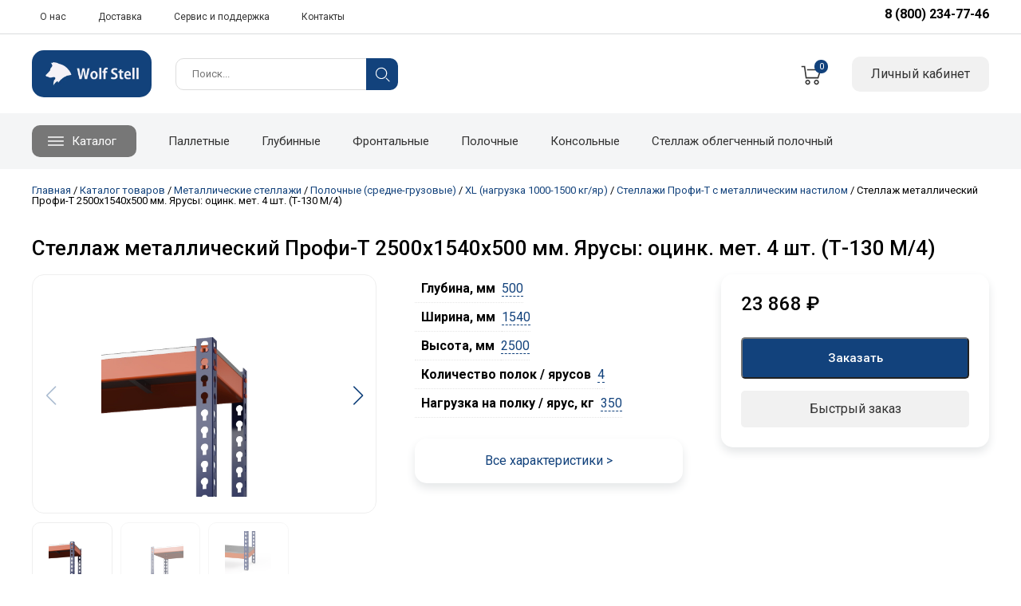

--- FILE ---
content_type: text/html; charset=UTF-8
request_url: https://shop.wolfstell.ru/product/stellazh-metallicheskij-profi-t-2500x1540x500-mm-yarusy-oczink-met-4-sht-t-130-m-4/
body_size: 23444
content:
<!DOCTYPE html>
<html lang="ru-RU" itemscope itemtype="https://schema.org/Article">
<head>
<meta charset="UTF-8" />
<meta name="viewport" content="width=device-width, initial-scale=1.0, maximum-scale=1.0, user-scalable=0">
<link rel="preconnect" href="https://fonts.googleapis.com">
<link rel="preconnect" href="https://fonts.gstatic.com" crossorigin>
<link href="https://fonts.googleapis.com/css2?family=Roboto:wght@300;400;500;700&display=swap" rel="stylesheet">
<meta name='robots' content='index, follow, max-image-preview:large, max-snippet:-1, max-video-preview:-1' />

	<!-- This site is optimized with the Yoast SEO plugin v22.0 - https://yoast.com/wordpress/plugins/seo/ -->
	<title>Стеллаж металлический Профи-Т 2500x1540x500 мм. Ярусы: оцинк. мет. 4 шт. (Т-130 M/4)</title>
	<link rel="canonical" href="https://shop.wolfstell.ru/product/stellazh-metallicheskij-profi-t-2500x1540x500-mm-yarusy-oczink-met-4-sht-t-130-m-4/" />
	<meta property="og:locale" content="ru_RU" />
	<meta property="og:type" content="article" />
	<meta property="og:title" content="Стеллаж металлический Профи-Т 2500x1540x500 мм. Ярусы: оцинк. мет. 4 шт. (Т-130 M/4)" />
	<meta property="og:description" content="Профи-Т &#8211; это усиленный быстросборный стеллаж на зацепных креплениях для хранения тяжелых штучных и коробочных грузов, инструментов, запчастей, крупногабаритных товаров, техники. Подойдет для установки на складах, производственных предприятиях, в мастерских, СТО, гаражах. Стеллаж Профи-Т с металлическим сплошным настилом подходит для хранения грузов массой до 450 кг (с усилителем). Металлический настил отличается прочностью, стойкостью к механическим [&hellip;]" />
	<meta property="og:url" content="https://shop.wolfstell.ru/product/stellazh-metallicheskij-profi-t-2500x1540x500-mm-yarusy-oczink-met-4-sht-t-130-m-4/" />
	<meta property="og:site_name" content="Wolfstell - интернет магазин" />
	<meta property="article:modified_time" content="2024-02-17T10:31:53+00:00" />
	<meta property="og:image" content="https://shop.wolfstell.ru/wp-content/uploads/2024/02/stellazh_metallicheskiy_profi_t_2500x1540x500_mm_yarusy_otsink_met_4_sht_19812701.jpg" />
	<meta property="og:image:width" content="422" />
	<meta property="og:image:height" content="422" />
	<meta property="og:image:type" content="image/jpeg" />
	<meta name="twitter:card" content="summary_large_image" />
	<script type="application/ld+json" class="yoast-schema-graph">{"@context":"https://schema.org","@graph":[{"@type":"WebPage","@id":"https://shop.wolfstell.ru/product/stellazh-metallicheskij-profi-t-2500x1540x500-mm-yarusy-oczink-met-4-sht-t-130-m-4/","url":"https://shop.wolfstell.ru/product/stellazh-metallicheskij-profi-t-2500x1540x500-mm-yarusy-oczink-met-4-sht-t-130-m-4/","name":"Стеллаж металлический Профи-Т 2500x1540x500 мм. Ярусы: оцинк. мет. 4 шт. (Т-130 M/4)","isPartOf":{"@id":"https://shop.wolfstell.ru/#website"},"primaryImageOfPage":{"@id":"https://shop.wolfstell.ru/product/stellazh-metallicheskij-profi-t-2500x1540x500-mm-yarusy-oczink-met-4-sht-t-130-m-4/#primaryimage"},"image":{"@id":"https://shop.wolfstell.ru/product/stellazh-metallicheskij-profi-t-2500x1540x500-mm-yarusy-oczink-met-4-sht-t-130-m-4/#primaryimage"},"thumbnailUrl":"https://shop.wolfstell.ru/wp-content/uploads/2024/02/stellazh_metallicheskiy_profi_t_2500x1540x500_mm_yarusy_otsink_met_4_sht_19812701.jpg","datePublished":"2024-02-15T06:23:17+00:00","dateModified":"2024-02-17T10:31:53+00:00","breadcrumb":{"@id":"https://shop.wolfstell.ru/product/stellazh-metallicheskij-profi-t-2500x1540x500-mm-yarusy-oczink-met-4-sht-t-130-m-4/#breadcrumb"},"inLanguage":"ru-RU","potentialAction":[{"@type":"ReadAction","target":["https://shop.wolfstell.ru/product/stellazh-metallicheskij-profi-t-2500x1540x500-mm-yarusy-oczink-met-4-sht-t-130-m-4/"]}]},{"@type":"ImageObject","inLanguage":"ru-RU","@id":"https://shop.wolfstell.ru/product/stellazh-metallicheskij-profi-t-2500x1540x500-mm-yarusy-oczink-met-4-sht-t-130-m-4/#primaryimage","url":"https://shop.wolfstell.ru/wp-content/uploads/2024/02/stellazh_metallicheskiy_profi_t_2500x1540x500_mm_yarusy_otsink_met_4_sht_19812701.jpg","contentUrl":"https://shop.wolfstell.ru/wp-content/uploads/2024/02/stellazh_metallicheskiy_profi_t_2500x1540x500_mm_yarusy_otsink_met_4_sht_19812701.jpg","width":422,"height":422},{"@type":"BreadcrumbList","@id":"https://shop.wolfstell.ru/product/stellazh-metallicheskij-profi-t-2500x1540x500-mm-yarusy-oczink-met-4-sht-t-130-m-4/#breadcrumb","itemListElement":[{"@type":"ListItem","position":1,"name":"Главная","item":"https://shop.wolfstell.ru/"},{"@type":"ListItem","position":2,"name":"Каталог товаров","item":"https://shop.wolfstell.ru/shop/"},{"@type":"ListItem","position":3,"name":"Металлические стеллажи","item":"https://shop.wolfstell.ru/product-category/metallicheskie-stellazhi/"},{"@type":"ListItem","position":4,"name":"Полочные (средне-грузовые)","item":"https://shop.wolfstell.ru/product-category/metallicheskie-stellazhi/polochnye-stellazhi/"},{"@type":"ListItem","position":5,"name":"XL (нагрузка 1000-1500 кг/яр)","item":"https://shop.wolfstell.ru/product-category/metallicheskie-stellazhi/polochnye-stellazhi/xl-1000-1500-kg-na-yarus/"},{"@type":"ListItem","position":6,"name":"Стеллажи Профи-Т с металлическим настилом","item":"https://shop.wolfstell.ru/product-category/metallicheskie-stellazhi/polochnye-stellazhi/xl-1000-1500-kg-na-yarus/stellazhi-profi-t-s-metallicheskim-nastilom/"},{"@type":"ListItem","position":7,"name":"Стеллаж металлический Профи-Т 2500x1540x500 мм. Ярусы: оцинк. мет. 4 шт. (Т-130 M/4)"}]},{"@type":"WebSite","@id":"https://shop.wolfstell.ru/#website","url":"https://shop.wolfstell.ru/","name":"Wolfstell - интернет магазин","description":"","potentialAction":[{"@type":"SearchAction","target":{"@type":"EntryPoint","urlTemplate":"https://shop.wolfstell.ru/?s={search_term_string}"},"query-input":"required name=search_term_string"}],"inLanguage":"ru-RU"}]}</script>
	<!-- / Yoast SEO plugin. -->


<link rel="alternate" type="application/rss+xml" title="Wolfstell - интернет магазин &raquo; Лента" href="https://shop.wolfstell.ru/feed/" />
<link rel="alternate" type="application/rss+xml" title="Wolfstell - интернет магазин &raquo; Лента комментариев" href="https://shop.wolfstell.ru/comments/feed/" />
<link rel="alternate" type="application/rss+xml" title="Wolfstell - интернет магазин &raquo; Лента комментариев к &laquo;Стеллаж металлический Профи-Т 2500x1540x500 мм. Ярусы: оцинк. мет.  4 шт. (Т-130 M/4)&raquo;" href="https://shop.wolfstell.ru/product/stellazh-metallicheskij-profi-t-2500x1540x500-mm-yarusy-oczink-met-4-sht-t-130-m-4/feed/" />
<link rel='stylesheet' id='xt-icons-css' href='https://shop.wolfstell.ru/wp-content/plugins/woo-floating-cart-lite/xt-framework/includes/customizer/controls/xt_icons/css/xt-icons.css?ver=2.4.1' type='text/css' media='all' />
<link rel='stylesheet' id='xt_framework_add-to-cart-css' href='https://shop.wolfstell.ru/wp-content/plugins/woo-floating-cart-lite/xt-framework/includes/modules/add-to-cart/assets/css/add-to-cart.css?ver=2.4.1' type='text/css' media='all' />
<link rel='stylesheet' id='jet-engine-frontend-css' href='https://shop.wolfstell.ru/wp-content/plugins/jet-engine/assets/css/frontend.css?ver=3.3.5' type='text/css' media='all' />
<link rel='stylesheet' id='woocommerce-layout-css' href='https://shop.wolfstell.ru/wp-content/plugins/woocommerce/assets/css/woocommerce-layout.css?ver=8.5.2' type='text/css' media='all' />
<link rel='stylesheet' id='woocommerce-smallscreen-css' href='https://shop.wolfstell.ru/wp-content/plugins/woocommerce/assets/css/woocommerce-smallscreen.css?ver=8.5.2' type='text/css' media='only screen and (max-width: 768px)' />
<link rel='stylesheet' id='woocommerce-general-css' href='https://shop.wolfstell.ru/wp-content/plugins/woocommerce/assets/css/woocommerce.css?ver=8.5.2' type='text/css' media='all' />
<style id='woocommerce-inline-inline-css' type='text/css'>
.woocommerce form .form-row .required { visibility: visible; }
</style>
<link rel='stylesheet' id='xtfw_notice-css' href='https://shop.wolfstell.ru/wp-content/plugins/woo-floating-cart-lite/xt-framework/includes/notices/assets/css/frontend-notices.css?ver=2.4.1' type='text/css' media='all' />
<link rel='stylesheet' id='xt-woo-floating-cart-css' href='https://shop.wolfstell.ru/wp-content/plugins/woo-floating-cart-lite/public/assets/css/frontend.css?ver=2.7.6' type='text/css' media='all' />
<link rel='stylesheet' id='blankslate-style-css' href='https://shop.wolfstell.ru/wp-content/themes/blankslate/style.css?ver=6.3.2' type='text/css' media='all' />
<link rel='stylesheet' id='jet-popup-frontend-css' href='https://shop.wolfstell.ru/wp-content/plugins/jet-popup/assets/css/jet-popup-frontend.css?ver=2.0.3.1' type='text/css' media='all' />
<link rel='stylesheet' id='jet-theme-core-frontend-styles-css' href='https://shop.wolfstell.ru/wp-content/plugins/jet-theme-core/assets/css/frontend.css?ver=2.1.2.3' type='text/css' media='all' />
<script type='text/javascript' src='https://shop.wolfstell.ru/wp-includes/js/jquery/jquery.min.js?ver=3.7.0' id='jquery-core-js'></script>
<script type='text/javascript' src='https://shop.wolfstell.ru/wp-includes/js/jquery/jquery-migrate.min.js?ver=3.4.1' id='jquery-migrate-js'></script>
<script id="xtfw-inline-js-after" type="text/javascript">
window.XT = (typeof window.XT !== "undefined") ? window.XT : {};
        
                    XT.isTouchDevice = function () {
                        return ("ontouchstart" in document.documentElement);
                    };
                    
                    (function( $ ) {
                        if (XT.isTouchDevice()) {
                            $("html").addClass("xtfw-touchevents");
                        }else{        
                            $("html").addClass("xtfw-no-touchevents");
                        }
                    })( jQuery );
</script>
<script type='text/javascript' src='https://shop.wolfstell.ru/wp-content/plugins/woo-floating-cart-lite/xt-framework/assets/js/jquery.ajaxqueue-min.js?ver=2.4.1' id='xt-jquery-ajaxqueue-js'></script>
<script type='text/javascript' src='https://shop.wolfstell.ru/wp-content/plugins/woocommerce/assets/js/jquery-blockui/jquery.blockUI.min.js?ver=2.7.0-wc.8.5.2' id='jquery-blockui-js' data-wp-strategy='defer'></script>
<script type='text/javascript' id='wc-add-to-cart-js-extra'>
/* <![CDATA[ */
var wc_add_to_cart_params = {"ajax_url":"\/wp-admin\/admin-ajax.php","wc_ajax_url":"\/?wc-ajax=%%endpoint%%","i18n_view_cart":"\u041f\u0440\u043e\u0441\u043c\u043e\u0442\u0440 \u043a\u043e\u0440\u0437\u0438\u043d\u044b","cart_url":"https:\/\/shop.wolfstell.ru\/cart\/","is_cart":"","cart_redirect_after_add":"no"};
/* ]]> */
</script>
<script type='text/javascript' src='https://shop.wolfstell.ru/wp-content/plugins/woocommerce/assets/js/frontend/add-to-cart.min.js?ver=8.5.2' id='wc-add-to-cart-js' data-wp-strategy='defer'></script>
<script type='text/javascript' id='xt_framework_add-to-cart-js-extra'>
/* <![CDATA[ */
var XT_ATC = {"customizerConfigId":"xt_framework_add-to-cart","ajaxUrl":"https:\/\/shop.wolfstell.ru\/?wc-ajax=%%endpoint%%","ajaxAddToCart":"1","ajaxSinglePageAddToCart":"1","singleRefreshFragments":"","singleScrollToNotice":"1","singleScrollToNoticeTimeout":"","isProductPage":"1","overrideSpinner":"","spinnerIcon":"","checkmarkIcon":"","redirectionEnabled":"","redirectionTo":"https:\/\/shop.wolfstell.ru\/cart\/"};
/* ]]> */
</script>
<script type='text/javascript' src='https://shop.wolfstell.ru/wp-content/plugins/woo-floating-cart-lite/xt-framework/includes/modules/add-to-cart/assets/js/add-to-cart-min.js?ver=2.4.1' id='xt_framework_add-to-cart-js'></script>
<script type='text/javascript' id='wc-single-product-js-extra'>
/* <![CDATA[ */
var wc_single_product_params = {"i18n_required_rating_text":"\u041f\u043e\u0436\u0430\u043b\u0443\u0439\u0441\u0442\u0430, \u043f\u043e\u0441\u0442\u0430\u0432\u044c\u0442\u0435 \u043e\u0446\u0435\u043d\u043a\u0443","review_rating_required":"yes","flexslider":{"rtl":false,"animation":"slide","smoothHeight":true,"directionNav":false,"controlNav":"thumbnails","slideshow":false,"animationSpeed":500,"animationLoop":false,"allowOneSlide":false},"zoom_enabled":"","zoom_options":[],"photoswipe_enabled":"","photoswipe_options":{"shareEl":false,"closeOnScroll":false,"history":false,"hideAnimationDuration":0,"showAnimationDuration":0},"flexslider_enabled":""};
/* ]]> */
</script>
<script type='text/javascript' src='https://shop.wolfstell.ru/wp-content/plugins/woocommerce/assets/js/frontend/single-product.min.js?ver=8.5.2' id='wc-single-product-js' defer data-wp-strategy='defer'></script>
<script type='text/javascript' src='https://shop.wolfstell.ru/wp-content/plugins/woocommerce/assets/js/js-cookie/js.cookie.min.js?ver=2.1.4-wc.8.5.2' id='js-cookie-js' defer data-wp-strategy='defer'></script>
<script type='text/javascript' id='woocommerce-js-extra'>
/* <![CDATA[ */
var woocommerce_params = {"ajax_url":"\/wp-admin\/admin-ajax.php","wc_ajax_url":"\/?wc-ajax=%%endpoint%%"};
/* ]]> */
</script>
<script type='text/javascript' src='https://shop.wolfstell.ru/wp-content/plugins/woocommerce/assets/js/frontend/woocommerce.min.js?ver=8.5.2' id='woocommerce-js' defer data-wp-strategy='defer'></script>
<script type='text/javascript' src='https://shop.wolfstell.ru/wp-content/plugins/woo-floating-cart-lite/public/assets/vendors/bodyScrollLock-min.js?ver=2.7.6' id='xt-body-scroll-lock-js'></script>
<script type='text/javascript' src='https://shop.wolfstell.ru/wp-content/plugins/woo-floating-cart-lite/xt-framework/assets/js/jquery.touch-min.js?ver=2.4.1' id='xt-jquery-touch-js'></script>
<link rel="https://api.w.org/" href="https://shop.wolfstell.ru/wp-json/" /><link rel="alternate" type="application/json" href="https://shop.wolfstell.ru/wp-json/wp/v2/product/516" /><link rel="EditURI" type="application/rsd+xml" title="RSD" href="https://shop.wolfstell.ru/xmlrpc.php?rsd" />
<meta name="generator" content="WordPress 6.3.2" />
<meta name="generator" content="WooCommerce 8.5.2" />
<link rel='shortlink' href='https://shop.wolfstell.ru/?p=516' />
<link rel="alternate" type="application/json+oembed" href="https://shop.wolfstell.ru/wp-json/oembed/1.0/embed?url=https%3A%2F%2Fshop.wolfstell.ru%2Fproduct%2Fstellazh-metallicheskij-profi-t-2500x1540x500-mm-yarusy-oczink-met-4-sht-t-130-m-4%2F" />
<link rel="alternate" type="text/xml+oembed" href="https://shop.wolfstell.ru/wp-json/oembed/1.0/embed?url=https%3A%2F%2Fshop.wolfstell.ru%2Fproduct%2Fstellazh-metallicheskij-profi-t-2500x1540x500-mm-yarusy-oczink-met-4-sht-t-130-m-4%2F&#038;format=xml" />
<link rel="pingback" href="https://shop.wolfstell.ru/xmlrpc.php" />
	<noscript><style>.woocommerce-product-gallery{ opacity: 1 !important; }</style></noscript>
	<link rel="icon" href="https://shop.wolfstell.ru/wp-content/uploads/2024/02/cropped-favicon2-32x32.png" sizes="32x32" />
<link rel="icon" href="https://shop.wolfstell.ru/wp-content/uploads/2024/02/cropped-favicon2-192x192.png" sizes="192x192" />
<link rel="apple-touch-icon" href="https://shop.wolfstell.ru/wp-content/uploads/2024/02/cropped-favicon2-180x180.png" />
<meta name="msapplication-TileImage" content="https://shop.wolfstell.ru/wp-content/uploads/2024/02/cropped-favicon2-270x270.png" />
<style id="xirki-inline-styles">:root{--xt-woofc-spinner-overlay-color:rgba(255,255,255,0.5);--xt-woofc-success-color:#4b9b12;--xt-woofc-overlay-color:rgba(0,0,0,.5);--xt-woofc-notice-font-size:13px;}@media screen and (min-width: 783px){:root{--xt-woofc-hoffset:20px;--xt-woofc-voffset:20px;--xt-woofc-zindex:90200;}}@media screen and (max-width: 782px){:root{--xt-woofc-hoffset:20px;--xt-woofc-voffset:20px;--xt-woofc-zindex:90200;}}@media screen and (max-width: 480px){:root{--xt-woofc-hoffset:0px;--xt-woofc-voffset:0px;--xt-woofc-zindex:90200;}}</style></head>
<body class="product-template-default single single-product postid-516 wp-embed-responsive theme-blankslate woocommerce woocommerce-page woocommerce-no-js xt_woofc-is-light">

<header id="header" role="banner">

<div class="top-panel-section">
	<div class="top-panel-block">
		<div class="top-menu"><div class="menu-top-container"><ul id="menu-top" class="menu"><li id="menu-item-6164" class="menu-item menu-item-type-post_type menu-item-object-page menu-item-6164"><a href="https://shop.wolfstell.ru/o-nas/" itemprop="url">О нас</a></li>
<li id="menu-item-168" class="menu-item menu-item-type-post_type menu-item-object-page menu-item-168"><a href="https://shop.wolfstell.ru/dostavka-i-oplata/" itemprop="url">Доставка</a></li>
<li id="menu-item-6171" class="menu-item menu-item-type-post_type menu-item-object-page menu-item-6171"><a href="https://shop.wolfstell.ru/servis-i-podderzhka/" itemprop="url">Сервис и поддержка</a></li>
<li id="menu-item-40" class="menu-item menu-item-type-custom menu-item-object-custom menu-item-40"><a href="#contact" itemprop="url">Контакты</a></li>
</ul></div></div>
		<div class="top-contact"><a href="tel:8 (800) 234-77-46">8 (800) 234-77-46</a></div>
	</div>
</div>

<div class="header-section">
	<div class="header-block">
		<div class="logo-block">
			<div class="logo"><a href="/"><img src="/wp-content/uploads/2024/02/logo.webp"></a></div>
			<div class="search-block">
				<form role="search" method="get" id="searchform" action="https://shop.wolfstell.ru/" >
					<label class="screen-reader-text" for="s">Поиск: </label>
					<input type="text" value="" name="s" id="s" placeholder="Поиск..." />
					<input type="submit" id="searchsubmit" value="" />
				</form>
			</div>
		</div>
		<div class="shop-block">
			<a href="/cart/" class="xt_woofc-trigger xt_woofc-icontype-image menu-cart-item"><img src="/wp-content/uploads/cart.svg" class="bag-img"><span class="counter" id="cart-count">0</span></a>
			<a href="/my-account/" class="account-menu" target="_blank">Личный кабинет</a>
		</div>
	</div>
</div>

<div class="tag-panel">
	<div class="tag-menu">
	<a id="myBtn" class="menu-ico" href="#"><img class="myBtn" src="/wp-content/uploads/menu-w.svg"><div>Каталог</div></a>
	<div class="menu-main-container"><ul id="menu-main" class="menu"><li id="menu-item-6094" class="menu-item menu-item-type-taxonomy menu-item-object-product_cat menu-item-6094"><a href="https://shop.wolfstell.ru/product-category/metallicheskie-stellazhi/palletnye-stellazhi/" itemprop="url">Паллетные</a></li>
<li id="menu-item-6095" class="menu-item menu-item-type-taxonomy menu-item-object-product_cat menu-item-6095"><a href="https://shop.wolfstell.ru/product-category/metallicheskie-stellazhi/palletnye-stellazhi/nabivnye-glubinnye-stellazhi/" itemprop="url">Глубинные</a></li>
<li id="menu-item-6096" class="menu-item menu-item-type-taxonomy menu-item-object-product_cat menu-item-6096"><a href="https://shop.wolfstell.ru/product-category/metallicheskie-stellazhi/palletnye-stellazhi/palletnye-frontalnye-stellazhi/" itemprop="url">Фронтальные</a></li>
<li id="menu-item-6097" class="menu-item menu-item-type-taxonomy menu-item-object-product_cat current-product-ancestor current-menu-parent current-product-parent menu-item-6097"><a href="https://shop.wolfstell.ru/product-category/metallicheskie-stellazhi/polochnye-stellazhi/" itemprop="url">Полочные</a></li>
<li id="menu-item-6098" class="menu-item menu-item-type-taxonomy menu-item-object-product_cat menu-item-6098"><a href="https://shop.wolfstell.ru/product-category/metallicheskie-stellazhi/speczializirovannye-stellazhi/konsolnye-stellazhi/" itemprop="url">Консольные</a></li>
<li id="menu-item-6099" class="menu-item menu-item-type-taxonomy menu-item-object-product_cat menu-item-6099"><a href="https://shop.wolfstell.ru/product-category/metallicheskie-stellazhi/stellazhi-dlya-pvz/" itemprop="url">Стеллаж облегченный полочный</a></li>
</ul></div>	<form role="search" method="get" id="searchform" action="https://shop.wolfstell.ru/" >
		<label class="screen-reader-text" for="s">Поиск: </label>
		<input type="text" value="" name="s" id="s" placeholder="Поиск..." />
		<input type="submit" id="searchsubmit" value="" />
	</form>
	</div>
</div>

<div id="myModal" class="modal">
	<!-- Modal content -->
	<div class="modal-content">
	    <img class="close" src="/wp-content/uploads/close.svg">
    	<div class="hero-col-menu"><div class="menu-cat-container"><ul id="menu-cat" class="menu"><li id="menu-item-6080" class="menu-item menu-item-type-taxonomy menu-item-object-product_cat menu-item-has-children menu-item-6080"><a href="https://shop.wolfstell.ru/product-category/metallicheskie-stellazhi/palletnye-stellazhi/" itemprop="url"><img src="/wp-content/uploads/2024/02/palet.webp"> Паллетные стеллажи</a>
<ul class="sub-menu">
	<li id="menu-item-6081" class="menu-item menu-item-type-taxonomy menu-item-object-product_cat menu-item-6081"><a href="https://shop.wolfstell.ru/product-category/metallicheskie-stellazhi/palletnye-stellazhi/nabivnye-glubinnye-stellazhi/" itemprop="url">Набивные (глубинные) стеллажи</a></li>
	<li id="menu-item-6082" class="menu-item menu-item-type-taxonomy menu-item-object-product_cat menu-item-6082"><a href="https://shop.wolfstell.ru/product-category/metallicheskie-stellazhi/palletnye-stellazhi/palletnye-frontalnye-stellazhi/" itemprop="url">Фронтальные стеллажи</a></li>
	<li id="menu-item-6083" class="menu-item menu-item-type-taxonomy menu-item-object-product_cat menu-item-6083"><a href="https://shop.wolfstell.ru/product-category/metallicheskie-stellazhi/palletnye-stellazhi/palletnye-frontalnye-stellazhi/torczevye-konsoli/" itemprop="url">Торцевые консоли</a></li>
</ul>
</li>
<li id="menu-item-6084" class="menu-item menu-item-type-taxonomy menu-item-object-product_cat current-product-ancestor current-menu-parent current-product-parent menu-item-has-children menu-item-6084"><a href="https://shop.wolfstell.ru/product-category/metallicheskie-stellazhi/polochnye-stellazhi/" itemprop="url"><img src="/wp-content/uploads/2024/02/metal.webp"> Полочные (средне-грузовые)</a>
<ul class="sub-menu">
	<li id="menu-item-6085" class="menu-item menu-item-type-taxonomy menu-item-object-product_cat menu-item-6085"><a href="https://shop.wolfstell.ru/product-category/metallicheskie-stellazhi/polochnye-stellazhi/s-150-300-kg/" itemprop="url">S (нагрузка 150-300 кг/яр)</a></li>
	<li id="menu-item-6086" class="menu-item menu-item-type-taxonomy menu-item-object-product_cat menu-item-6086"><a href="https://shop.wolfstell.ru/product-category/metallicheskie-stellazhi/polochnye-stellazhi/m-300-600-kg-na-yarus/" itemprop="url">M (нагрузка 300-600 кг/яр)</a></li>
	<li id="menu-item-6087" class="menu-item menu-item-type-taxonomy menu-item-object-product_cat menu-item-6087"><a href="https://shop.wolfstell.ru/product-category/metallicheskie-stellazhi/polochnye-stellazhi/l-600-1000-kg/" itemprop="url">L (нагрузка 600-1000 кг/яр)</a></li>
	<li id="menu-item-6088" class="menu-item menu-item-type-taxonomy menu-item-object-product_cat current-product-ancestor current-menu-parent current-product-parent menu-item-6088"><a href="https://shop.wolfstell.ru/product-category/metallicheskie-stellazhi/polochnye-stellazhi/xl-1000-1500-kg-na-yarus/" itemprop="url">XL (нагрузка 1000-1500 кг/яр)</a></li>
</ul>
</li>
<li id="menu-item-6093" class="menu-item menu-item-type-taxonomy menu-item-object-product_cat menu-item-has-children menu-item-6093"><a href="https://shop.wolfstell.ru/product-category/metallicheskie-stellazhi/speczializirovannye-stellazhi/" itemprop="url"><img src="/wp-content/uploads/2024/02/palet.webp"> Специализированные</a>
<ul class="sub-menu">
	<li id="menu-item-6092" class="menu-item menu-item-type-taxonomy menu-item-object-product_cat menu-item-6092"><a href="https://shop.wolfstell.ru/product-category/metallicheskie-stellazhi/speczializirovannye-stellazhi/konsolnye-stellazhi/" itemprop="url">Консольные стеллажи</a></li>
</ul>
</li>
<li id="menu-item-6091" class="menu-item menu-item-type-taxonomy menu-item-object-product_cat menu-item-6091"><a href="https://shop.wolfstell.ru/product-category/metallicheskie-stellazhi/stellazhi-dlya-pvz/" itemprop="url"><img src="/wp-content/uploads/2024/02/metal.webp"> Стеллаж облегченный полочный</a></li>
</ul></div></div>
	</div>
</div>

</header>

					
			<div class="woocommerce-notices-wrapper"></div><link rel="stylesheet" href="https://cdn.jsdelivr.net/npm/swiper@11/swiper-bundle.min.css" />

<div id="product-516" class="product type-product post-516 status-publish first instock product_cat-xl-1000-1500-kg-na-yarus product_cat-metallicheskie-stellazhi product_cat-polochnye-stellazhi product_cat-stellazhi-profi-t-s-metallicheskim-nastilom has-post-thumbnail purchasable product-type-simple">

<div class="seo-section">
    <div class="seo-block"><span><span><a href="https://shop.wolfstell.ru/">Главная</a></span> / <span><a href="https://shop.wolfstell.ru/shop/">Каталог товаров</a></span> / <span><a href="https://shop.wolfstell.ru/product-category/metallicheskie-stellazhi/">Металлические стеллажи</a></span> / <span><a href="https://shop.wolfstell.ru/product-category/metallicheskie-stellazhi/polochnye-stellazhi/">Полочные (средне-грузовые)</a></span> / <span><a href="https://shop.wolfstell.ru/product-category/metallicheskie-stellazhi/polochnye-stellazhi/xl-1000-1500-kg-na-yarus/">XL (нагрузка 1000-1500 кг/яр)</a></span> / <span><a href="https://shop.wolfstell.ru/product-category/metallicheskie-stellazhi/polochnye-stellazhi/xl-1000-1500-kg-na-yarus/stellazhi-profi-t-s-metallicheskim-nastilom/">Стеллажи Профи-Т с металлическим настилом</a></span> / <span class="breadcrumb_last" aria-current="page">Стеллаж металлический Профи-Т 2500x1540x500 мм. Ярусы: оцинк. мет. 4 шт. (Т-130 M/4)</span></span></div>
</div>

<div class="single-product-section">
	<div class="single-product-block">
        <div class="single-product-title">Стеллаж металлический Профи-Т 2500x1540x500 мм. Ярусы: оцинк. мет.  4 шт. (Т-130 M/4)</div>
		<div class="single-product-col-1">
            <div class="single-product-gal">
                <div  class="swiper mySwiper2">
                    <div class="swiper-wrapper">
                                                <div class="swiper-slide">
                            <a  data-lbwps-gid="3">
                            <img width="800" height="800" src="https://shop.wolfstell.ru/wp-content/uploads/2024/02/stellazh_metallicheskiy_profi_t_2500x1540x500_mm_yarusy_otsink_met_4_sht_33740210.jpg" class="attachment-large size-large" alt="" decoding="async" loading="lazy" srcset="https://shop.wolfstell.ru/wp-content/uploads/2024/02/stellazh_metallicheskiy_profi_t_2500x1540x500_mm_yarusy_otsink_met_4_sht_33740210.jpg 800w, https://shop.wolfstell.ru/wp-content/uploads/2024/02/stellazh_metallicheskiy_profi_t_2500x1540x500_mm_yarusy_otsink_met_4_sht_33740210-300x300.jpg 300w, https://shop.wolfstell.ru/wp-content/uploads/2024/02/stellazh_metallicheskiy_profi_t_2500x1540x500_mm_yarusy_otsink_met_4_sht_33740210-150x150.jpg 150w, https://shop.wolfstell.ru/wp-content/uploads/2024/02/stellazh_metallicheskiy_profi_t_2500x1540x500_mm_yarusy_otsink_met_4_sht_33740210-600x600.jpg 600w, https://shop.wolfstell.ru/wp-content/uploads/2024/02/stellazh_metallicheskiy_profi_t_2500x1540x500_mm_yarusy_otsink_met_4_sht_33740210-100x100.jpg 100w" sizes="(max-width: 800px) 100vw, 800px" />                            </a>
							
                        </div>
                                                <div class="swiper-slide">
                            <a  data-lbwps-gid="3">
                            <img width="800" height="800" src="https://shop.wolfstell.ru/wp-content/uploads/2024/02/stellazh_metallicheskiy_profi_t_2500x1540x500_mm_yarusy_otsink_met_4_sht_33740211.jpg" class="attachment-large size-large" alt="" decoding="async" loading="lazy" srcset="https://shop.wolfstell.ru/wp-content/uploads/2024/02/stellazh_metallicheskiy_profi_t_2500x1540x500_mm_yarusy_otsink_met_4_sht_33740211.jpg 800w, https://shop.wolfstell.ru/wp-content/uploads/2024/02/stellazh_metallicheskiy_profi_t_2500x1540x500_mm_yarusy_otsink_met_4_sht_33740211-300x300.jpg 300w, https://shop.wolfstell.ru/wp-content/uploads/2024/02/stellazh_metallicheskiy_profi_t_2500x1540x500_mm_yarusy_otsink_met_4_sht_33740211-150x150.jpg 150w, https://shop.wolfstell.ru/wp-content/uploads/2024/02/stellazh_metallicheskiy_profi_t_2500x1540x500_mm_yarusy_otsink_met_4_sht_33740211-600x600.jpg 600w, https://shop.wolfstell.ru/wp-content/uploads/2024/02/stellazh_metallicheskiy_profi_t_2500x1540x500_mm_yarusy_otsink_met_4_sht_33740211-100x100.jpg 100w" sizes="(max-width: 800px) 100vw, 800px" />                            </a>
							
                        </div>
                                                <div class="swiper-slide">
                            <a  data-lbwps-gid="3">
                            <img width="800" height="800" src="https://shop.wolfstell.ru/wp-content/uploads/2024/02/stellazh_metallicheskiy_profi_t_2500x1540x500_mm_yarusy_otsink_met_4_sht_33740212.jpg" class="attachment-large size-large" alt="" decoding="async" loading="lazy" srcset="https://shop.wolfstell.ru/wp-content/uploads/2024/02/stellazh_metallicheskiy_profi_t_2500x1540x500_mm_yarusy_otsink_met_4_sht_33740212.jpg 800w, https://shop.wolfstell.ru/wp-content/uploads/2024/02/stellazh_metallicheskiy_profi_t_2500x1540x500_mm_yarusy_otsink_met_4_sht_33740212-300x300.jpg 300w, https://shop.wolfstell.ru/wp-content/uploads/2024/02/stellazh_metallicheskiy_profi_t_2500x1540x500_mm_yarusy_otsink_met_4_sht_33740212-150x150.jpg 150w, https://shop.wolfstell.ru/wp-content/uploads/2024/02/stellazh_metallicheskiy_profi_t_2500x1540x500_mm_yarusy_otsink_met_4_sht_33740212-600x600.jpg 600w, https://shop.wolfstell.ru/wp-content/uploads/2024/02/stellazh_metallicheskiy_profi_t_2500x1540x500_mm_yarusy_otsink_met_4_sht_33740212-100x100.jpg 100w" sizes="(max-width: 800px) 100vw, 800px" />                            </a>
							
                        </div>
                                            </div>
                <div class="swiper-button-next"></div>
                <div class="swiper-button-prev"></div>
                </div>

                <div thumbsSlider="" class="swiper mySwiper">
                    <div class="swiper-wrapper">
                                                <div class="swiper-slide">
                            <img width="800" height="800" src="https://shop.wolfstell.ru/wp-content/uploads/2024/02/stellazh_metallicheskiy_profi_t_2500x1540x500_mm_yarusy_otsink_met_4_sht_33740210.jpg" class="attachment-large size-large" alt="" decoding="async" loading="lazy" srcset="https://shop.wolfstell.ru/wp-content/uploads/2024/02/stellazh_metallicheskiy_profi_t_2500x1540x500_mm_yarusy_otsink_met_4_sht_33740210.jpg 800w, https://shop.wolfstell.ru/wp-content/uploads/2024/02/stellazh_metallicheskiy_profi_t_2500x1540x500_mm_yarusy_otsink_met_4_sht_33740210-300x300.jpg 300w, https://shop.wolfstell.ru/wp-content/uploads/2024/02/stellazh_metallicheskiy_profi_t_2500x1540x500_mm_yarusy_otsink_met_4_sht_33740210-150x150.jpg 150w, https://shop.wolfstell.ru/wp-content/uploads/2024/02/stellazh_metallicheskiy_profi_t_2500x1540x500_mm_yarusy_otsink_met_4_sht_33740210-600x600.jpg 600w, https://shop.wolfstell.ru/wp-content/uploads/2024/02/stellazh_metallicheskiy_profi_t_2500x1540x500_mm_yarusy_otsink_met_4_sht_33740210-100x100.jpg 100w" sizes="(max-width: 800px) 100vw, 800px" />                        </div>
                                                <div class="swiper-slide">
                            <img width="800" height="800" src="https://shop.wolfstell.ru/wp-content/uploads/2024/02/stellazh_metallicheskiy_profi_t_2500x1540x500_mm_yarusy_otsink_met_4_sht_33740211.jpg" class="attachment-large size-large" alt="" decoding="async" loading="lazy" srcset="https://shop.wolfstell.ru/wp-content/uploads/2024/02/stellazh_metallicheskiy_profi_t_2500x1540x500_mm_yarusy_otsink_met_4_sht_33740211.jpg 800w, https://shop.wolfstell.ru/wp-content/uploads/2024/02/stellazh_metallicheskiy_profi_t_2500x1540x500_mm_yarusy_otsink_met_4_sht_33740211-300x300.jpg 300w, https://shop.wolfstell.ru/wp-content/uploads/2024/02/stellazh_metallicheskiy_profi_t_2500x1540x500_mm_yarusy_otsink_met_4_sht_33740211-150x150.jpg 150w, https://shop.wolfstell.ru/wp-content/uploads/2024/02/stellazh_metallicheskiy_profi_t_2500x1540x500_mm_yarusy_otsink_met_4_sht_33740211-600x600.jpg 600w, https://shop.wolfstell.ru/wp-content/uploads/2024/02/stellazh_metallicheskiy_profi_t_2500x1540x500_mm_yarusy_otsink_met_4_sht_33740211-100x100.jpg 100w" sizes="(max-width: 800px) 100vw, 800px" />                        </div>
                                                <div class="swiper-slide">
                            <img width="800" height="800" src="https://shop.wolfstell.ru/wp-content/uploads/2024/02/stellazh_metallicheskiy_profi_t_2500x1540x500_mm_yarusy_otsink_met_4_sht_33740212.jpg" class="attachment-large size-large" alt="" decoding="async" loading="lazy" srcset="https://shop.wolfstell.ru/wp-content/uploads/2024/02/stellazh_metallicheskiy_profi_t_2500x1540x500_mm_yarusy_otsink_met_4_sht_33740212.jpg 800w, https://shop.wolfstell.ru/wp-content/uploads/2024/02/stellazh_metallicheskiy_profi_t_2500x1540x500_mm_yarusy_otsink_met_4_sht_33740212-300x300.jpg 300w, https://shop.wolfstell.ru/wp-content/uploads/2024/02/stellazh_metallicheskiy_profi_t_2500x1540x500_mm_yarusy_otsink_met_4_sht_33740212-150x150.jpg 150w, https://shop.wolfstell.ru/wp-content/uploads/2024/02/stellazh_metallicheskiy_profi_t_2500x1540x500_mm_yarusy_otsink_met_4_sht_33740212-600x600.jpg 600w, https://shop.wolfstell.ru/wp-content/uploads/2024/02/stellazh_metallicheskiy_profi_t_2500x1540x500_mm_yarusy_otsink_met_4_sht_33740212-100x100.jpg 100w" sizes="(max-width: 800px) 100vw, 800px" />                        </div>
                                            </div>
                </div>
            </div>
        </div>

        <div class="single-product-col-2">
            <div class="single-product-attr"><table class="woocommerce-product-attributes shop_attributes">
			<tr class="woocommerce-product-attributes-item woocommerce-product-attributes-item--attribute_pa_glubina-mm">
			<th class="woocommerce-product-attributes-item__label">Глубина, мм</th>
			<td class="woocommerce-product-attributes-item__value"><p><a href="https://shop.wolfstell.ru/glubina-mm/500/" rel="tag">500</a></p>
</td>
		</tr>
			<tr class="woocommerce-product-attributes-item woocommerce-product-attributes-item--attribute_pa_shirina-mm">
			<th class="woocommerce-product-attributes-item__label">Ширина, мм</th>
			<td class="woocommerce-product-attributes-item__value"><p><a href="https://shop.wolfstell.ru/shirina-mm/1540/" rel="tag">1540</a></p>
</td>
		</tr>
			<tr class="woocommerce-product-attributes-item woocommerce-product-attributes-item--attribute_pa_vysota-mm">
			<th class="woocommerce-product-attributes-item__label">Высота, мм</th>
			<td class="woocommerce-product-attributes-item__value"><p><a href="https://shop.wolfstell.ru/vysota-mm/2500/" rel="tag">2500</a></p>
</td>
		</tr>
			<tr class="woocommerce-product-attributes-item woocommerce-product-attributes-item--attribute_pa_kolichestvo-polok-yarusov">
			<th class="woocommerce-product-attributes-item__label">Количество полок / ярусов</th>
			<td class="woocommerce-product-attributes-item__value"><p><a href="https://shop.wolfstell.ru/kolichestvo-polok-yarusov/4/" rel="tag">4</a></p>
</td>
		</tr>
			<tr class="woocommerce-product-attributes-item woocommerce-product-attributes-item--attribute_pa_nagruzka-na-polku-yarus-kg">
			<th class="woocommerce-product-attributes-item__label">Нагрузка на полку / ярус, кг</th>
			<td class="woocommerce-product-attributes-item__value"><p><a href="https://shop.wolfstell.ru/nagruzka-na-polku-yarus-kg/350/" rel="tag">350</a></p>
</td>
		</tr>
	</table>
</div>
            <a href="#tab" class="single-product-attr-all">Все характеристики ></a>
        </div>

        <div class="single-product-col-3">
			<div class="single-product-price"><span class="woocommerce-Price-amount amount"><bdi>23 868&nbsp;<span class="woocommerce-Price-currencySymbol">&#8381;</span></bdi></span></div>
            <div class="add-block">
	
	<form class="cart" action="https://shop.wolfstell.ru/product/stellazh-metallicheskij-profi-t-2500x1540x500-mm-yarusy-oczink-met-4-sht-t-130-m-4/" method="post" enctype='multipart/form-data'>
		
		<div class="quantity">
		<label class="screen-reader-text" for="quantity_697158456c680">Количество товара Стеллаж металлический Профи-Т 2500x1540x500 мм. Ярусы: оцинк. мет.  4 шт. (Т-130 M/4)</label>
	<input
		type="number"
				id="quantity_697158456c680"
		class="input-text qty text"
		name="quantity"
		value="1"
		aria-label="Количество товара"
		size="4"
		min="1"
		max=""
					step="1"
			placeholder=""
			inputmode="numeric"
			autocomplete="off"
			/>
	</div>

		<button type="submit" name="add-to-cart" value="516" class="single_add_to_cart_button button alt">Заказать</button>

			</form>

	
</div>
            <a href="#" class="quick-buy">Быстрый заказ</a>
        </div>
  </div>      
</div>

<div id="tab" class="tab-single-section">
    <div class="tab-single-block">
        <div class="tab">
            <div class="tablinks active" onclick="openCity(event, 'Описание и характеристики')">Описание и характеристики</div>
            <div class="tablinks" onclick="openCity(event, 'Отзывы')">Отзывы</div>
            <div class="tablinks" onclick="openCity(event, 'Оплата')">Оплата</div>
            <div class="tablinks" onclick="openCity(event, 'Доставка')">Доставка</div>
        </div>  

        <div id="Описание и характеристики" class="tabcontent" style="display: block">
        <div class="single-product-attr"><table class="woocommerce-product-attributes shop_attributes">
			<tr class="woocommerce-product-attributes-item woocommerce-product-attributes-item--attribute_pa_glubina-mm">
			<th class="woocommerce-product-attributes-item__label">Глубина, мм</th>
			<td class="woocommerce-product-attributes-item__value"><p><a href="https://shop.wolfstell.ru/glubina-mm/500/" rel="tag">500</a></p>
</td>
		</tr>
			<tr class="woocommerce-product-attributes-item woocommerce-product-attributes-item--attribute_pa_shirina-mm">
			<th class="woocommerce-product-attributes-item__label">Ширина, мм</th>
			<td class="woocommerce-product-attributes-item__value"><p><a href="https://shop.wolfstell.ru/shirina-mm/1540/" rel="tag">1540</a></p>
</td>
		</tr>
			<tr class="woocommerce-product-attributes-item woocommerce-product-attributes-item--attribute_pa_vysota-mm">
			<th class="woocommerce-product-attributes-item__label">Высота, мм</th>
			<td class="woocommerce-product-attributes-item__value"><p><a href="https://shop.wolfstell.ru/vysota-mm/2500/" rel="tag">2500</a></p>
</td>
		</tr>
			<tr class="woocommerce-product-attributes-item woocommerce-product-attributes-item--attribute_pa_kolichestvo-polok-yarusov">
			<th class="woocommerce-product-attributes-item__label">Количество полок / ярусов</th>
			<td class="woocommerce-product-attributes-item__value"><p><a href="https://shop.wolfstell.ru/kolichestvo-polok-yarusov/4/" rel="tag">4</a></p>
</td>
		</tr>
			<tr class="woocommerce-product-attributes-item woocommerce-product-attributes-item--attribute_pa_nagruzka-na-polku-yarus-kg">
			<th class="woocommerce-product-attributes-item__label">Нагрузка на полку / ярус, кг</th>
			<td class="woocommerce-product-attributes-item__value"><p><a href="https://shop.wolfstell.ru/nagruzka-na-polku-yarus-kg/350/" rel="tag">350</a></p>
</td>
		</tr>
	</table>
</div>
        <div class="single-product-description"><p>Профи-Т &#8211; это усиленный быстросборный стеллаж на зацепных креплениях для хранения тяжелых штучных и коробочных грузов, инструментов, запчастей, крупногабаритных товаров, техники. Подойдет для установки на складах, производственных предприятиях, в мастерских, СТО, гаражах.</p>
<p>Стеллаж Профи-Т с металлическим сплошным настилом подходит для хранения грузов массой до 450 кг (с усилителем). Металлический настил отличается прочностью, стойкостью к механическим повреждениям. </p>
<p><span>Преимущества серии Профи-Т</span></p>
<ul>
<li><b>Быстрая сборка.</b> Ярусы крепятся на зацепах, благодаря чему стеллаж быстро собирается без использования специальных инструментов и дополнительных крепежей;</li>
<li><b>Ярусы на любой высоте.</b> Стойки перфорированы по всей длине с шагом 45 мм, что позволяет размещать ярусы на любом расстоянии друг от друга, а благодаря безболтовому креплению это можно сделать очень быстро;</li>
<li><b>Хранение паллет. </b>Нижний ярус можно поднять и установить под него на пол паллету или другой крупногабаритный груз;</li>
<li><b>Можно комбинировать настилы.</b> Стеллаж поставляется со сплошным металлическим настилом, но при необходимости его можно быстро заменить на металлический перфорированный или фанерный, как угодно комбинируя их между собой, или убрать настил для хранения автомобильных шин или нестандартных грузов;</li>
<li><b>Разные варианты установки.</b> Можно соединять стеллажи в линию без ограничения длины, установить к стене или в несколько рядов &#8220;спина к спине&#8221;, или поставить отдельно стоящие секции. </li>
</ul>
<p><span>Комплект поставки:</span></p>
<ul>
<li>Стойки со съемным пластиковым подпятником &#8211; 4 шт.;</li>
<li>Ярусы &#8211; 4 шт.</li>
</ul>
<p><span>Комплектация каждого яруса:</span></p>
<ul>
<li>Стяжки, устанавливающиеся в длину стеллажа – 2 шт.;</li>
<li>Стяжки, устанавливающиеся в глубину стеллажа – 2 шт.;</li>
<li>Сплошной металлический настил;</li>
<li>Усилитель Профи-Т – при нагрузке до 450 кг (350 кг).</li>
</ul>
<p>Стеллажи Профи-Т окрашиваются порошково-полимерной краской (стойки &#8211; синего цвета, стяжки &#8211; оранжевого). </p>
<p style="color: #8e8e8e;font-size:13px;">
* Внимание! Представленные изображения являются визуальной демонстрацией товаров, поэтому полностью не отображают и не передают реальных физических параметров и цвет товаров.</p>
</div>
        </div>

        <div id="Отзывы" class="tabcontent" style="display: none">
                </div>

        <div id="Оплата" class="tabcontent" style="display: none">
        <p><strong>Оплата наличными</strong></p>
<div>
<p>В случае самовывоза оплата товаров производится в кассе магазина. Если товар доставляется курьером, то оплата осуществляется наличными курьеру. При получении товара обязательно проверьте комплектацию товара и наличие чека.</p>
</div>
<div>
<p><strong>Безналичный расчёт</strong></p>
<div>После оформления заказа будет сформирован счёт на оплату, который Вы можете распечатать и оплатить. Денежные средства поступят на наш счёт в течение 1-2 рабочих дней после оплаты заказа.</div>
<div>Оплата заказов клиентами – юридическими лицами возможна только по безналичному расчёту.</div>
<div>Все необходимые для бухгалтерии документы (оригинал счёта на оплату, счёт-фактура, накладная) выдаются вместе с заказом при получении.</div>
</div>
        </div>

        <div id="Доставка" class="tabcontent" style="display: none">
        <p>Стоимость доставки рассчитывается индивидуально. Свяжитесь с нами по телефону 8-812-704-80-57 для уточнения точной суммы доставки по вашему адресу.</p>
        </div>
        </div>

    </div>
</div>

<div class="relatet-single-section">
    <div class="relatet-single-block">
        
	<section class="related products">

					<h2>Похожие товары</h2>
				
		<ul class="products columns-4">

			
					<li class="product-card">
	<a href="https://shop.wolfstell.ru/product/stellazh-gruzovoj-sg-ultra-2500h1200h500-3-yarusa-bez-nastila-dlya-shin-diskov-koles-sgu-2512053bn/" class="product-card-link">		<div class="product-card-img"><img src="https://shop.wolfstell.ru/wp-content/uploads/2024/02/stellazh_gruzovoy_sg_ultra_2500kh1200kh500_3_yarusa_bez_nastila_dlya_shin_diskov_koles_30528151.jpg" alt=""></div>
		<div class="product-card-title">Стеллаж грузовой СГ Ультра (2500х1200х500) 3 яруса, без настила, для шин, дисков, колес (СГУ 2512053бн)</div>
		<div class="product-card-price"><span class="woocommerce-Price-amount amount"><bdi>15 654&nbsp;<span class="woocommerce-Price-currencySymbol">&#8381;</span></bdi></span></div>
		<div class="product-card-button">
			<a href="https://shop.wolfstell.ru/product/stellazh-gruzovoj-sg-ultra-2500h1200h500-3-yarusa-bez-nastila-dlya-shin-diskov-koles-sgu-2512053bn/" class="product-card-button-more">Подробнее</a>
			</a><a href="?add-to-cart=192" data-quantity="1" class="button product_type_simple add_to_cart_button ajax_add_to_cart" data-product_id="192" data-product_sku="06-250120503BN" aria-label="Добавить в корзину &ldquo;Стеллаж грузовой СГ Ультра (2500х1200х500) 3 яруса, без настила, для шин, дисков, колес (СГУ 2512053бн)&rdquo;" aria-describedby="" rel="nofollow">Заказать</a>		</div>
	</a>
</li>



			
					<li class="product-card">
	<a href="https://shop.wolfstell.ru/product/stellazh-tumbochka-ts-lajt-500h700h300-mm-polki-2-sht-metall-ts-05070320/" class="product-card-link">		<div class="product-card-img"><img src="https://shop.wolfstell.ru/wp-content/uploads/2024/02/stellazh_tumbochka_ts_layt_500kh700kh300_2_polki_33752417.jpg" alt=""></div>
		<div class="product-card-title">Стеллаж-тумбочка ТС Лайт, 500х700х300 мм. Полки: 2 шт. металл (ТС 05070320)</div>
		<div class="product-card-price"><span class="woocommerce-Price-amount amount"><bdi>2 490&nbsp;<span class="woocommerce-Price-currencySymbol">&#8381;</span></bdi></span></div>
		<div class="product-card-button">
			<a href="https://shop.wolfstell.ru/product/stellazh-tumbochka-ts-lajt-500h700h300-mm-polki-2-sht-metall-ts-05070320/" class="product-card-button-more">Подробнее</a>
			</a><a href="?add-to-cart=173" data-quantity="1" class="button product_type_simple add_to_cart_button ajax_add_to_cart" data-product_id="173" data-product_sku="01-050070302" aria-label="Добавить в корзину &ldquo;Стеллаж-тумбочка ТС Лайт, 500х700х300 мм. Полки: 2 шт. металл (ТС 05070320)&rdquo;" aria-describedby="" rel="nofollow">Заказать</a>		</div>
	</a>
</li>



			
					<li class="product-card">
	<a href="https://shop.wolfstell.ru/product/stellazh-metallicheskij-optima-2500x1250x785-mm-yarusy-3-sht-fanera/" class="product-card-link">		<div class="product-card-img"><img src="https://shop.wolfstell.ru/wp-content/uploads/2024/02/stellazh_metallicheskiy_optima_2500x1250x785_mm_yarusy_3_sht_fanera_19814792.jpg" alt=""></div>
		<div class="product-card-title">Стеллаж металлический Оптима, 2500x1250x785 мм. Ярусы: 3 шт. фанера</div>
		<div class="product-card-price"><span class="woocommerce-Price-amount amount"><bdi>20 650&nbsp;<span class="woocommerce-Price-currencySymbol">&#8381;</span></bdi></span></div>
		<div class="product-card-button">
			<a href="https://shop.wolfstell.ru/product/stellazh-metallicheskij-optima-2500x1250x785-mm-yarusy-3-sht-fanera/" class="product-card-button-more">Подробнее</a>
			</a><a href="?add-to-cart=195" data-quantity="1" class="button product_type_simple add_to_cart_button ajax_add_to_cart" data-product_id="195" data-product_sku="04-2512578305" aria-label="Добавить в корзину &ldquo;Стеллаж металлический Оптима, 2500x1250x785 мм. Ярусы: 3 шт. фанера&rdquo;" aria-describedby="" rel="nofollow">Заказать</a>		</div>
	</a>
</li>



			
					<li class="product-card">
	<a href="https://shop.wolfstell.ru/product/stellazh-gruzovoj-sg-ultra-2000h1200h600-3-yarusa-bez-nastila-dlya-shin-diskov-koles-sgu-2012063bn/" class="product-card-link">		<div class="product-card-img"><img src="https://shop.wolfstell.ru/wp-content/uploads/2024/02/stellazh_gruzovoy_sg_ultra_2000kh1200kh600_3_yarusa_bez_nastila_dlya_shin_diskov_koles_30528127.jpg" alt=""></div>
		<div class="product-card-title">Стеллаж грузовой СГ Ультра (2000х1200х600) 3 яруса, без настила, для шин, дисков, колес (СГУ 2012063бн)</div>
		<div class="product-card-price"><span class="woocommerce-Price-amount amount"><bdi>15 189&nbsp;<span class="woocommerce-Price-currencySymbol">&#8381;</span></bdi></span></div>
		<div class="product-card-button">
			<a href="https://shop.wolfstell.ru/product/stellazh-gruzovoj-sg-ultra-2000h1200h600-3-yarusa-bez-nastila-dlya-shin-diskov-koles-sgu-2012063bn/" class="product-card-button-more">Подробнее</a>
			</a><a href="?add-to-cart=187" data-quantity="1" class="button product_type_simple add_to_cart_button ajax_add_to_cart" data-product_id="187" data-product_sku="06-200120603BN" aria-label="Добавить в корзину &ldquo;Стеллаж грузовой СГ Ультра (2000х1200х600) 3 яруса, без настила, для шин, дисков, колес (СГУ 2012063бн)&rdquo;" aria-describedby="" rel="nofollow">Заказать</a>		</div>
	</a>
</li>



			
		</ul>

	</section>
	    </div>
</div>

</div>

<!-- Swiper JS -->
<script src="https://cdn.jsdelivr.net/npm/swiper@11/swiper-bundle.min.js"></script>

<!-- Initialize Swiper -->
<script>
var swiper = new Swiper(".mySwiper", {
  spaceBetween: 10,
  slidesPerView: 4,
  freeMode: true,
  watchSlidesProgress: true,
});
var swiper2 = new Swiper(".mySwiper2", {
  spaceBetween: 10,
  navigation: {
    nextEl: ".swiper-button-next",
    prevEl: ".swiper-button-prev",
  },
  thumbs: {
    swiper: swiper,
  },
});
</script>

<script>
function openCity(evt, cityName) {
// Declare all variables
var i, tabcontent, tablinks;
// Get all elements with class="tabcontent" and hide them
tabcontent = document.getElementsByClassName("tabcontent");
for (i = 0; i < tabcontent.length; i++) {
tabcontent[i].style.display = "none";
}
// Get all elements with class="tablinks" and remove the class "active"
tablinks = document.getElementsByClassName("tablinks");
for (i = 0; i < tablinks.length; i++) {
tablinks[i].className = tablinks[i].className.replace(" active", "");
}
// Show the current tab, and add an "active" class to the link that opened the tab
document.getElementById(cityName).style.display = "block";
evt.currentTarget.className += " active";
}

function openTown(evt, townName) {
// Declare all variables
var i, contenttab, linkstab;
// Get all elements with class="contenttab" and hide them
contenttab = document.getElementsByClassName("contenttab");
for (i = 0; i < contenttab.length; i++) {
contenttab[i].style.display = "none";
}
// Get all elements with class="linkstab" and remove the class "active"
linkstab = document.getElementsByClassName("linkstab");
for (i = 0; i < linkstab.length; i++) {
linkstab[i].className = linkstab[i].className.replace(" active", "");
}
// Show the current tab, and add an "active" class to the link that opened the tab
document.getElementById(townName).style.display = "block";
evt.currentTarget.className += " active";
}
</script>
		
	</main></div>


<!-- Контакты -->
<div id="contact" class="contact-section">
	<div class="contact-block-back">
		<div class="contact-block">
			<div class="contact-col-1">
				<iframe src="https://yandex.ru/map-widget/v1/?um=constructor%3A29bc41a7e62f086808d7230fa19d11eda25f013b4900e2b1230a0acc653e68e3&amp;source=constructor" width="100%" height="400" frameborder="0"></iframe>
			</div>
			<div class="contact-col-2">
				<div class="main-title">Контакты</div>
				<div class="contact-row">
					<div class="contact-row-title">Адрес офиса</div>
					<div class="contact-row-item">Санкт-Петербург: Ленинский пр. Д. 144, корп. 1, стр. 2, пом. 202</div>
				</div>
				<div class="contact-row">
					<div class="contact-row-title">Адрес склада</div>
					<div class="contact-row-item">Московская область, Ногинский район, с. Иванисово, Территория Иванисово парк</div>
				</div>
				<div class="contact-row">
					<div class="contact-row-title">Телефон/почта</div>
					<a href="tel:8 (800) 234-77-46" class="contact-row-item">Регионы: 8 (800) 234-77-46</a>
					<a href="tel:+7 (495) 145-82-81" class="contact-row-item">Москва: +7 (495) 145-82-81</a>
					<a href="tel:+7 (812) 704-80-57" class="contact-row-item">СПб: +7 (812) 704-80-57</a>
					<a href="mailto:sale@wolfstell.ru" class="contact-row-item">Почта: sale@wolfstell.ru</a>
				</div>
			</div>
		</div>
	</div>
</div>

<footer id="footer" role="contentinfo">
	<div class="footer-block">
		<div class="footer-col-1">
			<img src="/wp-content/uploads/2024/02/logo.webp">
			<div class="footer-logo-text">Осуществляем поставку стеллажного оборудования по всей России, как нового, так и б/у от любых производителей, в том числе зарубежных</div>
		</div>
		<div class="footer-col-2"><div class="menu-footer2-container"><ul id="menu-footer2" class="menu"><li id="menu-item-6103" class="menu-footer-title menu-item menu-item-type-taxonomy menu-item-object-product_cat current-product-ancestor current-menu-parent current-product-parent menu-item-6103"><a href="https://shop.wolfstell.ru/product-category/metallicheskie-stellazhi/polochnye-stellazhi/" itemprop="url">Полочные (средне-грузовые)</a></li>
<li id="menu-item-6104" class="menu-item menu-item-type-taxonomy menu-item-object-product_cat menu-item-6104"><a href="https://shop.wolfstell.ru/product-category/metallicheskie-stellazhi/polochnye-stellazhi/s-150-300-kg/" itemprop="url">S (нагрузка 150-300 кг/яр)</a></li>
<li id="menu-item-6105" class="menu-item menu-item-type-taxonomy menu-item-object-product_cat menu-item-6105"><a href="https://shop.wolfstell.ru/product-category/metallicheskie-stellazhi/polochnye-stellazhi/m-300-600-kg-na-yarus/" itemprop="url">M (нагрузка 300-600 кг/яр)</a></li>
<li id="menu-item-6106" class="menu-item menu-item-type-taxonomy menu-item-object-product_cat menu-item-6106"><a href="https://shop.wolfstell.ru/product-category/metallicheskie-stellazhi/polochnye-stellazhi/l-600-1000-kg/" itemprop="url">L (нагрузка 600-1000 кг/яр)</a></li>
<li id="menu-item-6107" class="menu-item menu-item-type-taxonomy menu-item-object-product_cat current-product-ancestor current-menu-parent current-product-parent menu-item-6107"><a href="https://shop.wolfstell.ru/product-category/metallicheskie-stellazhi/polochnye-stellazhi/xl-1000-1500-kg-na-yarus/" itemprop="url">XL (нагрузка 1000-1500 кг/яр)</a></li>
</ul></div></div>
		<div class="footer-col-3"><div class="menu-footer3-container"><ul id="menu-footer3" class="menu"><li id="menu-item-6109" class="menu-footer-title menu-item menu-item-type-taxonomy menu-item-object-product_cat menu-item-6109"><a href="https://shop.wolfstell.ru/product-category/metallicheskie-stellazhi/palletnye-stellazhi/" itemprop="url">Паллетные стеллажи</a></li>
<li id="menu-item-6110" class="menu-item menu-item-type-taxonomy menu-item-object-product_cat menu-item-6110"><a href="https://shop.wolfstell.ru/product-category/metallicheskie-stellazhi/palletnye-stellazhi/nabivnye-glubinnye-stellazhi/" itemprop="url">Глубинные стеллажи</a></li>
<li id="menu-item-6111" class="menu-item menu-item-type-taxonomy menu-item-object-product_cat menu-item-6111"><a href="https://shop.wolfstell.ru/product-category/metallicheskie-stellazhi/palletnye-stellazhi/palletnye-frontalnye-stellazhi/" itemprop="url">Фронтальные стеллажи</a></li>
<li id="menu-item-6112" class="menu-item menu-item-type-taxonomy menu-item-object-product_cat menu-item-6112"><a href="https://shop.wolfstell.ru/product-category/metallicheskie-stellazhi/palletnye-stellazhi/palletnye-frontalnye-stellazhi/torczevye-konsoli/" itemprop="url">Торцевые консоли</a></li>
<li id="menu-item-6113" class="menu-footer-title-margin menu-item menu-item-type-taxonomy menu-item-object-product_cat menu-item-6113"><a href="https://shop.wolfstell.ru/product-category/metallicheskie-stellazhi/speczializirovannye-stellazhi/" itemprop="url">Специализированные</a></li>
<li id="menu-item-6114" class="menu-item menu-item-type-taxonomy menu-item-object-product_cat menu-item-6114"><a href="https://shop.wolfstell.ru/product-category/metallicheskie-stellazhi/speczializirovannye-stellazhi/konsolnye-stellazhi/" itemprop="url">Консольные стеллажи</a></li>
<li id="menu-item-6115" class="menu-footer-title-margin menu-item menu-item-type-taxonomy menu-item-object-product_cat menu-item-6115"><a href="https://shop.wolfstell.ru/product-category/metallicheskie-stellazhi/stellazhi-dlya-pvz/" itemprop="url">Стеллаж облегченный полочный</a></li>
</ul></div></div>
		<div class="footer-col-4">
			<div class="footer-title">Навигация</div>
			<div class="menu-top-container"><ul id="menu-top-1" class="menu"><li class="menu-item menu-item-type-post_type menu-item-object-page menu-item-6164"><a href="https://shop.wolfstell.ru/o-nas/" itemprop="url">О нас</a></li>
<li class="menu-item menu-item-type-post_type menu-item-object-page menu-item-168"><a href="https://shop.wolfstell.ru/dostavka-i-oplata/" itemprop="url">Доставка</a></li>
<li class="menu-item menu-item-type-post_type menu-item-object-page menu-item-6171"><a href="https://shop.wolfstell.ru/servis-i-podderzhka/" itemprop="url">Сервис и поддержка</a></li>
<li class="menu-item menu-item-type-custom menu-item-object-custom menu-item-40"><a href="#contact" itemprop="url">Контакты</a></li>
</ul></div>		</div>
	</div>
</footer>

<div class="copy-section">
	<div class="copy-block">
		<a href="/privacy/" class="copy-privacy" target="_blank">Политика конфиденциальности</a>
		<div class="copy-year">Все права защищены © 2024</div>
	</div>
</div>

<div id="jet-popup-158" class="jet-popup jet-popup--front-mode jet-popup--hide-state jet-popup--animation-fade" data-settings="{&quot;id&quot;:158,&quot;jet-popup-id&quot;:&quot;jet-popup-158&quot;,&quot;type&quot;:&quot;default&quot;,&quot;animation&quot;:&quot;fade&quot;,&quot;open-trigger&quot;:&quot;custom-selector&quot;,&quot;page-load-delay&quot;:1,&quot;user-inactivity-time&quot;:3,&quot;scrolled-to&quot;:10,&quot;on-date&quot;:&quot;&quot;,&quot;on-time-start&quot;:&quot;&quot;,&quot;on-time-end&quot;:&quot;&quot;,&quot;custom-selector&quot;:&quot;.quick-buy&quot;,&quot;prevent-scrolling&quot;:false,&quot;show-once&quot;:false,&quot;show-again-delay&quot;:&quot;none&quot;,&quot;use-ajax&quot;:false,&quot;force-ajax&quot;:false,&quot;close-on-overlay-click&quot;:true,&quot;content-type&quot;:&quot;default&quot;}"><div class="jet-popup__inner"><div class="jet-popup__overlay"></div><div class="jet-popup__container"><div class="jet-popup__container-inner"><div class="jet-popup__container-overlay"></div><div class="jet-popup__container-content">
<div class="quick-title">Заявка на покупку товара</div>
<div class="quick-subtitle">Оставьте свои контактные данные и наш менеджер свяжется с Вами для оформления заказа</div>
<div class="jet-form-block"data-is-block="jet-engine/booking-form"><form  class="jet-form layout-row submit-type-ajax" action="/product/stellazh-metallicheskij-profi-t-2500x1540x500-mm-yarusy-oczink-met-4-sht-t-130-m-4/?jet_engine_action=book&nocache=1769035845" method="POST" data-form-id="152"><div class="jet-form-col__end content-fullwidth"><input class="jet-form__field hidden-field" type="hidden" name="_jet_engine_booking_form_id" value="152" data-field-name="_jet_engine_booking_form_id"></div><div class="jet-form-col__end content-fullwidth"><input class="jet-form__field hidden-field" type="hidden" name="_jet_engine_refer" value="https://shop.wolfstell.ru/product/stellazh-metallicheskij-profi-t-2500x1540x500-mm-yarusy-oczink-met-4-sht-t-130-m-4" data-field-name="_jet_engine_refer"></div><div  class="jet-form-row jet-form-row--hidden"><div class="jet-form-col jet-form-col-12  field-type-hidden  jet-form-field-container" data-field="url" data-conditional="false"><div class="jet-form-col__end content-fullwidth"><input class="jet-form__field hidden-field" type="hidden" name="url" value="https://shop.wolfstell.ru/product/stellazh-metallicheskij-profi-t-2500x1540x500-mm-yarusy-oczink-met-4-sht-t-130-m-4/" data-field-name="url"></div></div></div><div  class="jet-form-row jet-form-row--first-visible"><div class="jet-form-col jet-form-col-12  field-type-text  jet-form-field-container" data-field="name" data-conditional="false"><div class="jet-form-col__end content-fullwidth"><input class="jet-form__field text-field " placeholder="Ваше имя" value="" name="name" id="name" type="text" data-field-name="name"></div></div></div><div  class="jet-form-row"><div class="jet-form-col jet-form-col-12  field-type-text  jet-form-field-container" data-field="phone" data-conditional="false"><div class="jet-form-col__end content-fullwidth"><input class="jet-form__field text-field jet-form__masked-field" value="" required="required" name="phone" id="phone" type="text" data-field-name="phone" data-inputmask="'mask': '+7 (999) 999-99-99'" data-inputmask-clearmaskonlostfocus="false"></div></div></div><div  class="jet-form-row jet-form-row--submit"><div class="jet-form-col jet-form-col-12  field-type-submit  jet-form-field-container" data-field="Submit" data-conditional="false"><div class="jet-form-col__end content-fullwidth"><div class="jet-form__submit-wrap">
		<button class="jet-form__submit submit-type-ajax" type="button">Оставить заявку</button>
</div></div></div></div><div class="jet-form-col__end content-fullwidth"><input class="jet-form__field hidden-field" type="hidden" name="_jet_engine_nonce" value="17f4b775a6" data-field-name="_jet_engine_nonce"></div></form><div class="jet-form-messages-wrap" data-form-id="152"></div></div>
<style id="jet-popup-styles-158" type="text/css">#jet-popup-158 { --jp-container-width: 420px;--jp-container-hor-position: center;--jp-container-ver-position: center;--jp-content-ver-position: flex-start;--jp-container-bg-color: #fff;--jp-container-bg-color: #fff;--jp-container-bg-position: center center;--jp-container-bg-repeat: no-repeat;--jp-container-bg-size: auto;--jp-container-hor-padding: 30px;--jp-container-ver-padding: 30px;--jp-container-hor-margin: 0px;--jp-container-ver-margin: 0px;--jp-container-border: 0px solid #fff;--jp-container-border-color: #fff;--jp-container-border-style: solid;--jp-container-border-width: 1px;--jp-container-border-radius: 15px;--jp-container-box-shadow: none;--jp-overlay-bg-color: #0000007D;--jp-overlay-bg-color: #0000007D;--jp-overlay-bg-position: center center;--jp-overlay-bg-repeat: no-repeat;--jp-overlay-bg-size: auto;--jp-close-button-icon-color: #777777;--jp-close-button-icon-size: 24px;--jp-close-button-bg-color: #00000000;--jp-close-button-size: 40px;--jp-close-button-border: 0px none undefined;--jp-close-button-border-radius: 0px;--jp-close-button-translate-x: -5px;--jp-close-button-translate-y: 5px;--jp-z-index: 999; }</style></div></div><div class="jet-popup__close-button"><svg class="svg-icon" aria-hidden="true" role="img" focusable="false" width="24" height="24" viewBox="0 0 24 24" fill="none" xmlns="http://www.w3.org/2000/svg"><path d="M12.2218 13.6066L20 21.3848L21.4142 19.9706L13.636 12.1924L21.3848 4.44366L19.9706 3.02945L12.2218 10.7782L4.44365 3L3.02944 4.41421L10.8076 12.1924L3 20L4.41421 21.4142L12.2218 13.6066Z" fill="currentColor"></path></svg></div></div></div></div>        <div id="xt_woofc" class="xt_woofc woocommerce xt_woofc-override-woo-notices xt_woofc-success-notice-hide xt_woofc-info-notice-hide xt_woofc-animation-morph xt_woofc-dimensions-pixels xt_woofc-pos-bottom-right xt_woofc-tablet-pos-bottom-right xt_woofc-mobile-pos-bottom-right xt_woofc-counter-pos-top-left xt_woofc-counter-tablet-pos-top-left xt_woofc-counter-mobile-pos-top-left xt_woofc-show-on-all xt_woofc-empty"  data-ajax-init="" data-position="bottom-right" data-tablet-position="bottom-right" data-mobile-position="bottom-right" data-trigger-event="vclick" data-hoverdelay="200" data-loadingtimeout="300">

                        <form class="cart xt_woofc-hide"></form>
            
            
            
<div class="xt_woofc-inner">

    <div class="xt_woofc-wrapper">
    
<div class="xt_woofc-header">

    <span class="xt_woofc-header-left">
        <span class="xt_woofc-title">
            Корзина        </span>
    </span>

    <span class="xt_woofc-header-right">
        <span class="xt_woofc-notice xt_woofc-notice-na"></span>

        
        
            </span>

</div>

<div class="xt_woofc-body">

	
	<div class="xt_woofc-body-header">        <div class="xt_woofc-wc-notices">
                    </div>
        </div>

	
	
<div class="xt_woofc-list-wrap">

	
    <ul class="xt_woofc-list">
		
<li class="xt_woofc-no-product">
	Ваша корзина пуста!    <a href="https://shop.wolfstell.ru/shop/">
        Вернуться в магазин    </a>
</li>    </ul>

	
</div>

	
	<div class="xt_woofc-body-footer"></div>

	
</div> <!-- .xt_woofc-body -->

<div class="xt_woofc-footer">

    <a href="https://shop.wolfstell.ru/checkout/" class="xt_woofc-checkout xt_woofc-btn">
        <em>
            <span class="xt_woofc-footer-label">Оформить заказ</span>
            <span class="xt_woofc-dash">-</span>
            <span class="amount">0&nbsp;&#8381;</span>
            <svg class="xt_woofc-checkout-arrow" xmlns="http://www.w3.org/2000/svg" xmlns:xlink="http://www.w3.org/1999/xlink" x="0px" y="0px" width="24px" height="24px" viewBox="0 0 24 24" enable-background="new 0 0 24 24" xml:space="preserve"><line fill="none" stroke="#FFFFFF" stroke-width="2" stroke-linecap="round" stroke-linejoin="round" stroke-miterlimit="10" x1="3" y1="12" x2="21" y2="12"/><polyline fill="none" stroke="#FFFFFF" stroke-width="2" stroke-linecap="round" stroke-linejoin="round" stroke-miterlimit="10" points="15,6 21,12 15,18 "/></svg>
        </em>
    </a>

    
<a href="#" class="xt_woofc-trigger xt_woofc-icontype-image">

    <span class="xt_woofc-trigger-cart-icon"></span>

    <ul class="xt_woofc-count"> <!-- cart items count -->
        <li>0</li>
        <li>1</li>
    </ul> <!-- .count -->

    <span class="xt_woofc-trigger-close-icon"></span>

</a>
</div>
<div class="xt_woofc-spinner-wrap"><div class="xt_woofc-spinner-inner">
			<div class="xt_woofc-spinner xt_woofc-spinner-three-bounce">
		        <div class="xt_woofc-spinner-child xt_woofc-spinner-bounce1"></div>
		        <div class="xt_woofc-spinner-child xt_woofc-spinner-bounce2"></div>
		        <div class="xt_woofc-spinner-child xt_woofc-spinner-bounce3"></div>
		    </div></div></div>    </div> <!-- .xt_woofc-wrapper -->
</div> <!-- .xt_woofc-inner -->
            
        </div>
        
	<script type='text/javascript'>
		(function () {
			var c = document.body.className;
			c = c.replace(/woocommerce-no-js/, 'woocommerce-js');
			document.body.className = c;
		})();
	</script>
	<link rel='stylesheet' id='wc-blocks-style-css' href='https://shop.wolfstell.ru/wp-content/plugins/woocommerce/assets/client/blocks/wc-blocks.css?ver=11.8.0-dev' type='text/css' media='all' />
<script type='text/javascript' src='https://shop.wolfstell.ru/wp-content/plugins/woocommerce/assets/js/sourcebuster/sourcebuster.min.js?ver=8.5.2' id='sourcebuster-js-js'></script>
<script type='text/javascript' id='wc-order-attribution-js-extra'>
/* <![CDATA[ */
var wc_order_attribution = {"params":{"lifetime":1.0e-5,"session":30,"ajaxurl":"https:\/\/shop.wolfstell.ru\/wp-admin\/admin-ajax.php","prefix":"wc_order_attribution_","allowTracking":"yes"}};
/* ]]> */
</script>
<script type='text/javascript' src='https://shop.wolfstell.ru/wp-content/plugins/woocommerce/assets/js/frontend/order-attribution.min.js?ver=8.5.2' id='wc-order-attribution-js'></script>
<script type='text/javascript' src='https://shop.wolfstell.ru/wp-includes/js/dist/vendor/wp-polyfill-inert.min.js?ver=3.1.2' id='wp-polyfill-inert-js'></script>
<script type='text/javascript' src='https://shop.wolfstell.ru/wp-includes/js/dist/vendor/regenerator-runtime.min.js?ver=0.13.11' id='regenerator-runtime-js'></script>
<script type='text/javascript' src='https://shop.wolfstell.ru/wp-includes/js/dist/vendor/wp-polyfill.min.js?ver=3.15.0' id='wp-polyfill-js'></script>
<script type='text/javascript' src='https://shop.wolfstell.ru/wp-includes/js/dist/vendor/react.min.js?ver=18.2.0' id='react-js'></script>
<script type='text/javascript' src='https://shop.wolfstell.ru/wp-includes/js/dist/hooks.min.js?ver=c6aec9a8d4e5a5d543a1' id='wp-hooks-js'></script>
<script type='text/javascript' src='https://shop.wolfstell.ru/wp-includes/js/dist/deprecated.min.js?ver=73ad3591e7bc95f4777a' id='wp-deprecated-js'></script>
<script type='text/javascript' src='https://shop.wolfstell.ru/wp-includes/js/dist/dom.min.js?ver=845eabf47b55af03adfa' id='wp-dom-js'></script>
<script type='text/javascript' src='https://shop.wolfstell.ru/wp-includes/js/dist/vendor/react-dom.min.js?ver=18.2.0' id='react-dom-js'></script>
<script type='text/javascript' src='https://shop.wolfstell.ru/wp-includes/js/dist/escape-html.min.js?ver=03e27a7b6ae14f7afaa6' id='wp-escape-html-js'></script>
<script type='text/javascript' src='https://shop.wolfstell.ru/wp-includes/js/dist/element.min.js?ver=ed1c7604880e8b574b40' id='wp-element-js'></script>
<script type='text/javascript' src='https://shop.wolfstell.ru/wp-includes/js/dist/is-shallow-equal.min.js?ver=20c2b06ecf04afb14fee' id='wp-is-shallow-equal-js'></script>
<script type='text/javascript' src='https://shop.wolfstell.ru/wp-includes/js/dist/i18n.min.js?ver=7701b0c3857f914212ef' id='wp-i18n-js'></script>
<script id="wp-i18n-js-after" type="text/javascript">
wp.i18n.setLocaleData( { 'text direction\u0004ltr': [ 'ltr' ] } );
</script>
<script type='text/javascript' id='wp-keycodes-js-translations'>
( function( domain, translations ) {
	var localeData = translations.locale_data[ domain ] || translations.locale_data.messages;
	localeData[""].domain = domain;
	wp.i18n.setLocaleData( localeData, domain );
} )( "default", {"translation-revision-date":"2023-10-05 16:16:18+0000","generator":"GlotPress\/4.0.0-beta.2","domain":"messages","locale_data":{"messages":{"":{"domain":"messages","plural-forms":"nplurals=3; plural=(n % 10 == 1 && n % 100 != 11) ? 0 : ((n % 10 >= 2 && n % 10 <= 4 && (n % 100 < 12 || n % 100 > 14)) ? 1 : 2);","lang":"ru"},"Tilde":["\u0422\u0438\u043b\u044c\u0434\u0430"],"Backtick":["\u041a\u0430\u0432\u044b\u0447\u043a\u0430"],"Period":["\u0422\u043e\u0447\u043a\u0430"],"Comma":["\u0417\u0430\u043f\u044f\u0442\u0430\u044f"]}},"comment":{"reference":"wp-includes\/js\/dist\/keycodes.js"}} );
</script>
<script type='text/javascript' src='https://shop.wolfstell.ru/wp-includes/js/dist/keycodes.min.js?ver=3460bd0fac9859d6886c' id='wp-keycodes-js'></script>
<script type='text/javascript' src='https://shop.wolfstell.ru/wp-includes/js/dist/priority-queue.min.js?ver=422e19e9d48b269c5219' id='wp-priority-queue-js'></script>
<script type='text/javascript' src='https://shop.wolfstell.ru/wp-includes/js/dist/compose.min.js?ver=9424edf50a26435105c0' id='wp-compose-js'></script>
<script type='text/javascript' src='https://shop.wolfstell.ru/wp-includes/js/dist/private-apis.min.js?ver=c7aedd57ea3c9b334e7d' id='wp-private-apis-js'></script>
<script type='text/javascript' src='https://shop.wolfstell.ru/wp-includes/js/dist/redux-routine.min.js?ver=0be1b2a6a79703e28531' id='wp-redux-routine-js'></script>
<script type='text/javascript' src='https://shop.wolfstell.ru/wp-includes/js/dist/data.min.js?ver=1504e29349b8a9d1ae51' id='wp-data-js'></script>
<script id="wp-data-js-after" type="text/javascript">
( function() {
	var userId = 0;
	var storageKey = "WP_DATA_USER_" + userId;
	wp.data
		.use( wp.data.plugins.persistence, { storageKey: storageKey } );
} )();
</script>
<script type='text/javascript' src='https://shop.wolfstell.ru/wp-includes/js/dist/vendor/lodash.min.js?ver=4.17.19' id='lodash-js'></script>
<script id="lodash-js-after" type="text/javascript">
window.lodash = _.noConflict();
</script>
<script type='text/javascript' src='https://shop.wolfstell.ru/wp-content/plugins/woocommerce/assets/client/blocks/wc-blocks-registry.js?ver=1c879273bd5c193cad0a' id='wc-blocks-registry-js'></script>
<script type='text/javascript' src='https://shop.wolfstell.ru/wp-includes/js/dist/url.min.js?ver=8814d23f2d64864d280d' id='wp-url-js'></script>
<script type='text/javascript' id='wp-api-fetch-js-translations'>
( function( domain, translations ) {
	var localeData = translations.locale_data[ domain ] || translations.locale_data.messages;
	localeData[""].domain = domain;
	wp.i18n.setLocaleData( localeData, domain );
} )( "default", {"translation-revision-date":"2023-10-05 16:16:18+0000","generator":"GlotPress\/4.0.0-beta.2","domain":"messages","locale_data":{"messages":{"":{"domain":"messages","plural-forms":"nplurals=3; plural=(n % 10 == 1 && n % 100 != 11) ? 0 : ((n % 10 >= 2 && n % 10 <= 4 && (n % 100 < 12 || n % 100 > 14)) ? 1 : 2);","lang":"ru"},"You are probably offline.":["\u0412\u043e\u0437\u043c\u043e\u0436\u043d\u043e, \u0447\u0442\u043e \u043f\u043e\u0434\u043a\u043b\u044e\u0447\u0435\u043d\u0438\u0435 \u043a \u0441\u0435\u0442\u0438 \u043d\u0435\u0434\u043e\u0441\u0442\u0443\u043f\u043d\u043e."],"Media upload failed. If this is a photo or a large image, please scale it down and try again.":["\u0417\u0430\u0433\u0440\u0443\u0437\u043a\u0430 \u043c\u0435\u0434\u0438\u0430\u0444\u0430\u0439\u043b\u0430 \u043d\u0435 \u0443\u0434\u0430\u043b\u0430\u0441\u044c. \u0415\u0441\u043b\u0438 \u044d\u0442\u043e \u0444\u043e\u0442\u043e\u0433\u0440\u0430\u0444\u0438\u044f \u0438\u043b\u0438 \u0438\u0437\u043e\u0431\u0440\u0430\u0436\u0435\u043d\u0438\u0435 \u0431\u043e\u043b\u044c\u0448\u043e\u0433\u043e \u0440\u0430\u0437\u043c\u0435\u0440\u0430, \u0443\u043c\u0435\u043d\u044c\u0448\u0438\u0442\u0435 \u0435\u0433\u043e \u0438 \u043f\u043e\u043f\u0440\u043e\u0431\u0443\u0439\u0442\u0435 \u0441\u043d\u043e\u0432\u0430."],"An unknown error occurred.":["\u041f\u0440\u043e\u0438\u0437\u043e\u0448\u043b\u0430 \u043d\u0435\u0438\u0437\u0432\u0435\u0441\u0442\u043d\u0430\u044f \u043e\u0448\u0438\u0431\u043a\u0430."],"The response is not a valid JSON response.":["\u041e\u0442\u0432\u0435\u0442 \u043d\u0435 \u044f\u0432\u043b\u044f\u0435\u0442\u0441\u044f \u0434\u043e\u043f\u0443\u0441\u0442\u0438\u043c\u044b\u043c \u043e\u0442\u0432\u0435\u0442\u043e\u043c JSON."]}},"comment":{"reference":"wp-includes\/js\/dist\/api-fetch.js"}} );
</script>
<script type='text/javascript' src='https://shop.wolfstell.ru/wp-includes/js/dist/api-fetch.min.js?ver=0fa4dabf8bf2c7adf21a' id='wp-api-fetch-js'></script>
<script id="wp-api-fetch-js-after" type="text/javascript">
wp.apiFetch.use( wp.apiFetch.createRootURLMiddleware( "https://shop.wolfstell.ru/wp-json/" ) );
wp.apiFetch.nonceMiddleware = wp.apiFetch.createNonceMiddleware( "83b3e2e5c7" );
wp.apiFetch.use( wp.apiFetch.nonceMiddleware );
wp.apiFetch.use( wp.apiFetch.mediaUploadMiddleware );
wp.apiFetch.nonceEndpoint = "https://shop.wolfstell.ru/wp-admin/admin-ajax.php?action=rest-nonce";
</script>
<script id="wc-settings-js-before" type="text/javascript">
var wcSettings = wcSettings || JSON.parse( decodeURIComponent( '%7B%22shippingCostRequiresAddress%22%3Afalse%2C%22adminUrl%22%3A%22https%3A%5C%2F%5C%2Fshop.wolfstell.ru%5C%2Fwp-admin%5C%2F%22%2C%22countries%22%3A%7B%22AU%22%3A%22%5Cu0410%5Cu0432%5Cu0441%5Cu0442%5Cu0440%5Cu0430%5Cu043b%5Cu0438%5Cu044f%22%2C%22AT%22%3A%22%5Cu0410%5Cu0432%5Cu0441%5Cu0442%5Cu0440%5Cu0438%5Cu044f%22%2C%22AZ%22%3A%22%5Cu0410%5Cu0437%5Cu0435%5Cu0440%5Cu0431%5Cu0430%5Cu0439%5Cu0434%5Cu0436%5Cu0430%5Cu043d%22%2C%22AX%22%3A%22%5Cu0410%5Cu043b%5Cu0430%5Cu043d%5Cu0434%5Cu0441%5Cu043a%5Cu0438%5Cu0435%20%5Cu043e%5Cu0441%5Cu0442%5Cu0440%5Cu043e%5Cu0432%5Cu0430%22%2C%22AL%22%3A%22%5Cu0410%5Cu043b%5Cu0431%5Cu0430%5Cu043d%5Cu0438%5Cu044f%22%2C%22DZ%22%3A%22%5Cu0410%5Cu043b%5Cu0436%5Cu0438%5Cu0440%22%2C%22AS%22%3A%22%5Cu0410%5Cu043c%5Cu0435%5Cu0440%5Cu0438%5Cu043a%5Cu0430%5Cu043d%5Cu0441%5Cu043a%5Cu043e%5Cu0435%20%5Cu0421%5Cu0430%5Cu043c%5Cu043e%5Cu0430%22%2C%22AI%22%3A%22%5Cu0410%5Cu043d%5Cu0433%5Cu0438%5Cu043b%5Cu044c%5Cu044f%22%2C%22AO%22%3A%22%5Cu0410%5Cu043d%5Cu0433%5Cu043e%5Cu043b%5Cu0430%22%2C%22AD%22%3A%22%5Cu0410%5Cu043d%5Cu0434%5Cu043e%5Cu0440%5Cu0440%5Cu0430%22%2C%22AQ%22%3A%22%5Cu0410%5Cu043d%5Cu0442%5Cu0430%5Cu0440%5Cu043a%5Cu0442%5Cu0438%5Cu043a%5Cu0430%22%2C%22AG%22%3A%22%5Cu0410%5Cu043d%5Cu0442%5Cu0438%5Cu0433%5Cu0443%5Cu0430%20%5Cu0438%20%5Cu0411%5Cu0430%5Cu0440%5Cu0431%5Cu0443%5Cu0434%5Cu0430%22%2C%22AR%22%3A%22%5Cu0410%5Cu0440%5Cu0433%5Cu0435%5Cu043d%5Cu0442%5Cu0438%5Cu043d%5Cu0430%22%2C%22AM%22%3A%22%5Cu0410%5Cu0440%5Cu043c%5Cu0435%5Cu043d%5Cu0438%5Cu044f%22%2C%22AW%22%3A%22%5Cu0410%5Cu0440%5Cu0443%5Cu0431%5Cu0430%22%2C%22AF%22%3A%22%5Cu0410%5Cu0444%5Cu0433%5Cu0430%5Cu043d%5Cu0438%5Cu0441%5Cu0442%5Cu0430%5Cu043d%22%2C%22BS%22%3A%22%5Cu0411%5Cu0430%5Cu0433%5Cu0430%5Cu043c%5Cu044b%22%2C%22BD%22%3A%22%5Cu0411%5Cu0430%5Cu043d%5Cu0433%5Cu043b%5Cu0430%5Cu0434%5Cu0435%5Cu0448%22%2C%22BB%22%3A%22%5Cu0411%5Cu0430%5Cu0440%5Cu0431%5Cu0430%5Cu0434%5Cu043e%5Cu0441%22%2C%22BH%22%3A%22%5Cu0411%5Cu0430%5Cu0445%5Cu0440%5Cu0435%5Cu0439%5Cu043d%22%2C%22BY%22%3A%22%5Cu0411%5Cu0435%5Cu043b%5Cu0430%5Cu0440%5Cu0443%5Cu0441%5Cu044c%22%2C%22BZ%22%3A%22%5Cu0411%5Cu0435%5Cu043b%5Cu0438%5Cu0437%22%2C%22BE%22%3A%22%5Cu0411%5Cu0435%5Cu043b%5Cu044c%5Cu0433%5Cu0438%5Cu044f%22%2C%22BJ%22%3A%22%5Cu0411%5Cu0435%5Cu043d%5Cu0438%5Cu043d%22%2C%22BM%22%3A%22%5Cu0411%5Cu0435%5Cu0440%5Cu043c%5Cu0443%5Cu0434%5Cu044b%22%2C%22BG%22%3A%22%5Cu0411%5Cu043e%5Cu043b%5Cu0433%5Cu0430%5Cu0440%5Cu0438%5Cu044f%22%2C%22BO%22%3A%22%5Cu0411%5Cu043e%5Cu043b%5Cu0438%5Cu0432%5Cu0438%5Cu044f%22%2C%22BQ%22%3A%22%5Cu0411%5Cu043e%5Cu043d%5Cu0430%5Cu0439%5Cu0440%5Cu0435%2C%20%5Cu0421%5Cu0438%5Cu043d%5Cu0442-%5Cu042d%5Cu0441%5Cu0442%5Cu0430%5Cu0442%5Cu0438%5Cu0443%5Cu0441%20%5Cu0438%20%5Cu0421%5Cu0430%5Cu0431%5Cu0430%22%2C%22BA%22%3A%22%5Cu0411%5Cu043e%5Cu0441%5Cu043d%5Cu0438%5Cu044f%20%5Cu0438%20%5Cu0413%5Cu0435%5Cu0440%5Cu0446%5Cu0435%5Cu0433%5Cu043e%5Cu0432%5Cu0438%5Cu043d%5Cu0430%22%2C%22BW%22%3A%22%5Cu0411%5Cu043e%5Cu0442%5Cu0441%5Cu0432%5Cu0430%5Cu043d%5Cu0430%22%2C%22BR%22%3A%22%5Cu0411%5Cu0440%5Cu0430%5Cu0437%5Cu0438%5Cu043b%5Cu0438%5Cu044f%22%2C%22IO%22%3A%22%5Cu0411%5Cu0440%5Cu0438%5Cu0442%5Cu0430%5Cu043d%5Cu0441%5Cu043a%5Cu0430%5Cu044f%20%5Cu0442%5Cu0435%5Cu0440%5Cu0440%5Cu0438%5Cu0442%5Cu043e%5Cu0440%5Cu0438%5Cu044f%20%5Cu0432%20%5Cu0418%5Cu043d%5Cu0434%5Cu0438%5Cu0439%5Cu0441%5Cu043a%5Cu043e%5Cu043c%20%5Cu043e%5Cu043a%5Cu0435%5Cu0430%5Cu043d%5Cu0435%22%2C%22VG%22%3A%22%5Cu0411%5Cu0440%5Cu0438%5Cu0442%5Cu0430%5Cu043d%5Cu0441%5Cu043a%5Cu0438%5Cu0435%20%5Cu0412%5Cu0438%5Cu0440%5Cu0433%5Cu0438%5Cu043d%5Cu0441%5Cu043a%5Cu0438%5Cu0435%20%5Cu043e%5Cu0441%5Cu0442%5Cu0440%5Cu043e%5Cu0432%5Cu0430%22%2C%22BN%22%3A%22%5Cu0411%5Cu0440%5Cu0443%5Cu043d%5Cu0435%5Cu0439%22%2C%22BV%22%3A%22%5Cu0411%5Cu0443%5Cu0432%5Cu0435%2C%20%5Cu043e-%5Cu0432%22%2C%22BF%22%3A%22%5Cu0411%5Cu0443%5Cu0440%5Cu043a%5Cu0438%5Cu043d%5Cu0430-%5Cu0424%5Cu0430%5Cu0441%5Cu043e%22%2C%22BI%22%3A%22%5Cu0411%5Cu0443%5Cu0440%5Cu0443%5Cu043d%5Cu0434%5Cu0438%22%2C%22BT%22%3A%22%5Cu0411%5Cu0443%5Cu0442%5Cu0430%5Cu043d%22%2C%22VU%22%3A%22%5Cu0412%5Cu0430%5Cu043d%5Cu0443%5Cu0430%5Cu0442%5Cu0443%22%2C%22VA%22%3A%22%5Cu0412%5Cu0430%5Cu0442%5Cu0438%5Cu043a%5Cu0430%5Cu043d%22%2C%22GB%22%3A%22%5Cu0412%5Cu0435%5Cu043b%5Cu0438%5Cu043a%5Cu043e%5Cu0431%5Cu0440%5Cu0438%5Cu0442%5Cu0430%5Cu043d%5Cu0438%5Cu044f%22%2C%22HU%22%3A%22%5Cu0412%5Cu0435%5Cu043d%5Cu0433%5Cu0440%5Cu0438%5Cu044f%22%2C%22VE%22%3A%22%5Cu0412%5Cu0435%5Cu043d%5Cu0435%5Cu0441%5Cu0443%5Cu044d%5Cu043b%5Cu0430%22%2C%22VI%22%3A%22%5Cu0412%5Cu0438%5Cu0440%5Cu0433%5Cu0438%5Cu043d%5Cu0441%5Cu043a%5Cu0438%5Cu0435%20%5Cu043e%5Cu0441%5Cu0442%5Cu0440%5Cu043e%5Cu0432%5Cu0430%20%28%5Cu0421%5Cu0428%5Cu0410%29%22%2C%22UM%22%3A%22%5Cu0412%5Cu043d%5Cu0435%5Cu0448%5Cu043d%5Cu0438%5Cu0435%20%5Cu043c%5Cu0430%5Cu043b%5Cu044b%5Cu0435%20%5Cu043e%5Cu0441%5Cu0442%5Cu0440%5Cu043e%5Cu0432%5Cu0430%20%5Cu0421%5Cu0428%5Cu0410%22%2C%22TL%22%3A%22%5Cu0412%5Cu043e%5Cu0441%5Cu0442%5Cu043e%5Cu0447%5Cu043d%5Cu044b%5Cu0439%20%5Cu0422%5Cu0438%5Cu043c%5Cu043e%5Cu0440%22%2C%22VN%22%3A%22%5Cu0412%5Cu044c%5Cu0435%5Cu0442%5Cu043d%5Cu0430%5Cu043c%22%2C%22GA%22%3A%22%5Cu0413%5Cu0430%5Cu0431%5Cu043e%5Cu043d%22%2C%22HT%22%3A%22%5Cu0413%5Cu0430%5Cu0438%5Cu0442%5Cu0438%22%2C%22GY%22%3A%22%5Cu0413%5Cu0430%5Cu0439%5Cu0430%5Cu043d%5Cu0430%22%2C%22GM%22%3A%22%5Cu0413%5Cu0430%5Cu043c%5Cu0431%5Cu0438%5Cu044f%22%2C%22GH%22%3A%22%5Cu0413%5Cu0430%5Cu043d%5Cu0430%22%2C%22GP%22%3A%22%5Cu0413%5Cu0432%5Cu0430%5Cu0434%5Cu0435%5Cu043b%5Cu0443%5Cu043f%5Cu0430%22%2C%22GT%22%3A%22%5Cu0413%5Cu0432%5Cu0430%5Cu0442%5Cu0435%5Cu043c%5Cu0430%5Cu043b%5Cu0430%22%2C%22GN%22%3A%22%5Cu0413%5Cu0432%5Cu0438%5Cu043d%5Cu0435%5Cu044f%22%2C%22GW%22%3A%22%5Cu0413%5Cu0432%5Cu0438%5Cu043d%5Cu0435%5Cu044f-%5Cu0411%5Cu0438%5Cu0441%5Cu0430%5Cu0443%22%2C%22DE%22%3A%22%5Cu0413%5Cu0435%5Cu0440%5Cu043c%5Cu0430%5Cu043d%5Cu0438%5Cu044f%22%2C%22GG%22%3A%22%5Cu0413%5Cu0435%5Cu0440%5Cu043d%5Cu0441%5Cu0438%22%2C%22GI%22%3A%22%5Cu0413%5Cu0438%5Cu0431%5Cu0440%5Cu0430%5Cu043b%5Cu0442%5Cu0430%5Cu0440%22%2C%22HN%22%3A%22%5Cu0413%5Cu043e%5Cu043d%5Cu0434%5Cu0443%5Cu0440%5Cu0430%5Cu0441%22%2C%22HK%22%3A%22%5Cu0413%5Cu043e%5Cu043d%5Cu043a%5Cu043e%5Cu043d%5Cu0433%22%2C%22GD%22%3A%22%5Cu0413%5Cu0440%5Cu0435%5Cu043d%5Cu0430%5Cu0434%5Cu0430%22%2C%22GL%22%3A%22%5Cu0413%5Cu0440%5Cu0435%5Cu043d%5Cu043b%5Cu0430%5Cu043d%5Cu0434%5Cu0438%5Cu044f%22%2C%22GR%22%3A%22%5Cu0413%5Cu0440%5Cu0435%5Cu0446%5Cu0438%5Cu044f%22%2C%22GE%22%3A%22%5Cu0413%5Cu0440%5Cu0443%5Cu0437%5Cu0438%5Cu044f%22%2C%22GU%22%3A%22%5Cu0413%5Cu0443%5Cu0430%5Cu043c%22%2C%22DK%22%3A%22%5Cu0414%5Cu0430%5Cu043d%5Cu0438%5Cu044f%22%2C%22JE%22%3A%22%5Cu0414%5Cu0436%5Cu0435%5Cu0440%5Cu0441%5Cu0438%22%2C%22DJ%22%3A%22%5Cu0414%5Cu0436%5Cu0438%5Cu0431%5Cu0443%5Cu0442%5Cu0438%22%2C%22DM%22%3A%22%5Cu0414%5Cu043e%5Cu043c%5Cu0438%5Cu043d%5Cu0438%5Cu043a%5Cu0430%22%2C%22DO%22%3A%22%5Cu0414%5Cu043e%5Cu043c%5Cu0438%5Cu043d%5Cu0438%5Cu043a%5Cu0430%5Cu043d%5Cu0441%5Cu043a%5Cu0430%5Cu044f%20%5Cu0420%5Cu0435%5Cu0441%5Cu043f%5Cu0443%5Cu0431%5Cu043b%5Cu0438%5Cu043a%5Cu0430%22%2C%22EG%22%3A%22%5Cu0415%5Cu0433%5Cu0438%5Cu043f%5Cu0435%5Cu0442%22%2C%22ZM%22%3A%22%5Cu0417%5Cu0430%5Cu043c%5Cu0431%5Cu0438%5Cu044f%22%2C%22EH%22%3A%22%5Cu0417%5Cu0430%5Cu043f%5Cu0430%5Cu0434%5Cu043d%5Cu0430%5Cu044f%20%5Cu0421%5Cu0430%5Cu0445%5Cu0430%5Cu0440%5Cu0430%22%2C%22ZW%22%3A%22%5Cu0417%5Cu0438%5Cu043c%5Cu0431%5Cu0430%5Cu0431%5Cu0432%5Cu0435%22%2C%22IL%22%3A%22%5Cu0418%5Cu0437%5Cu0440%5Cu0430%5Cu0438%5Cu043b%5Cu044c%22%2C%22IN%22%3A%22%5Cu0418%5Cu043d%5Cu0434%5Cu0438%5Cu044f%22%2C%22ID%22%3A%22%5Cu0418%5Cu043d%5Cu0434%5Cu043e%5Cu043d%5Cu0435%5Cu0437%5Cu0438%5Cu044f%22%2C%22JO%22%3A%22%5Cu0418%5Cu043e%5Cu0440%5Cu0434%5Cu0430%5Cu043d%5Cu0438%5Cu044f%22%2C%22IQ%22%3A%22%5Cu0418%5Cu0440%5Cu0430%5Cu043a%22%2C%22IR%22%3A%22%5Cu0418%5Cu0440%5Cu0430%5Cu043d%22%2C%22IE%22%3A%22%5Cu0418%5Cu0440%5Cu043b%5Cu0430%5Cu043d%5Cu0434%5Cu0438%5Cu044f%22%2C%22IS%22%3A%22%5Cu0418%5Cu0441%5Cu043b%5Cu0430%5Cu043d%5Cu0434%5Cu0438%5Cu044f%22%2C%22ES%22%3A%22%5Cu0418%5Cu0441%5Cu043f%5Cu0430%5Cu043d%5Cu0438%5Cu044f%22%2C%22IT%22%3A%22%5Cu0418%5Cu0442%5Cu0430%5Cu043b%5Cu0438%5Cu044f%22%2C%22YE%22%3A%22%5Cu0419%5Cu0435%5Cu043c%5Cu0435%5Cu043d%22%2C%22CV%22%3A%22%5Cu041a%5Cu0430%5Cu0431%5Cu043e-%5Cu0412%5Cu0435%5Cu0440%5Cu0434%5Cu0435%22%2C%22KZ%22%3A%22%5Cu041a%5Cu0430%5Cu0437%5Cu0430%5Cu0445%5Cu0441%5Cu0442%5Cu0430%5Cu043d%22%2C%22KY%22%3A%22%5Cu041a%5Cu0430%5Cu0439%5Cu043c%5Cu0430%5Cu043d%5Cu043e%5Cu0432%5Cu044b%20%5Cu043e%5Cu0441%5Cu0442%5Cu0440%5Cu043e%5Cu0432%5Cu0430%22%2C%22KH%22%3A%22%5Cu041a%5Cu0430%5Cu043c%5Cu0431%5Cu043e%5Cu0434%5Cu0436%5Cu0430%22%2C%22CM%22%3A%22%5Cu041a%5Cu0430%5Cu043c%5Cu0435%5Cu0440%5Cu0443%5Cu043d%22%2C%22CA%22%3A%22%5Cu041a%5Cu0430%5Cu043d%5Cu0430%5Cu0434%5Cu0430%22%2C%22QA%22%3A%22%5Cu041a%5Cu0430%5Cu0442%5Cu0430%5Cu0440%22%2C%22KE%22%3A%22%5Cu041a%5Cu0435%5Cu043d%5Cu0438%5Cu044f%22%2C%22CY%22%3A%22%5Cu041a%5Cu0438%5Cu043f%5Cu0440%22%2C%22KI%22%3A%22%5Cu041a%5Cu0438%5Cu0440%5Cu0438%5Cu0431%5Cu0430%5Cu0442%5Cu0438%22%2C%22CN%22%3A%22%5Cu041a%5Cu0438%5Cu0442%5Cu0430%5Cu0439%22%2C%22CC%22%3A%22%5Cu041a%5Cu043e%5Cu043a%5Cu043e%5Cu0441%5Cu043e%5Cu0432%5Cu044b%5Cu0435%20%28%5Cu041a%5Cu0438%5Cu043b%5Cu0438%5Cu043d%5Cu0433%29%20%5Cu043e%5Cu0441%5Cu0442%5Cu0440%5Cu043e%5Cu0432%5Cu0430%22%2C%22CO%22%3A%22%5Cu041a%5Cu043e%5Cu043b%5Cu0443%5Cu043c%5Cu0431%5Cu0438%5Cu044f%22%2C%22KM%22%3A%22%5Cu041a%5Cu043e%5Cu043c%5Cu043e%5Cu0440%5Cu044b%22%2C%22CG%22%3A%22%5Cu041a%5Cu043e%5Cu043d%5Cu0433%5Cu043e%20%28%5Cu0411%5Cu0440%5Cu0430%5Cu0437%5Cu0437%5Cu0430%5Cu0432%5Cu0438%5Cu043b%5Cu044c%29%22%2C%22CD%22%3A%22%5Cu041a%5Cu043e%5Cu043d%5Cu0433%5Cu043e%20%28%5Cu041a%5Cu0438%5Cu043d%5Cu0448%5Cu0430%5Cu0441%5Cu0430%29%22%2C%22CR%22%3A%22%5Cu041a%5Cu043e%5Cu0441%5Cu0442%5Cu0430-%5Cu0420%5Cu0438%5Cu043a%5Cu0430%22%2C%22CI%22%3A%22%5Cu041a%5Cu043e%5Cu0442-%5Cu0434%27%5Cu0418%5Cu0432%5Cu0443%5Cu0430%5Cu0440%22%2C%22CU%22%3A%22%5Cu041a%5Cu0443%5Cu0431%5Cu0430%22%2C%22KW%22%3A%22%5Cu041a%5Cu0443%5Cu0432%5Cu0435%5Cu0439%5Cu0442%22%2C%22KG%22%3A%22%5Cu041a%5Cu044b%5Cu0440%5Cu0433%5Cu044b%5Cu0437%5Cu0441%5Cu0442%5Cu0430%5Cu043d%22%2C%22CW%22%3A%22%5Cu041a%5Cu044e%5Cu0440%5Cu0430%5Cu0441%5Cu0430%5Cu043e%22%2C%22LA%22%3A%22%5Cu041b%5Cu0430%5Cu043e%5Cu0441%22%2C%22LV%22%3A%22%5Cu041b%5Cu0430%5Cu0442%5Cu0432%5Cu0438%5Cu044f%22%2C%22LS%22%3A%22%5Cu041b%5Cu0435%5Cu0441%5Cu043e%5Cu0442%5Cu043e%22%2C%22LR%22%3A%22%5Cu041b%5Cu0438%5Cu0431%5Cu0435%5Cu0440%5Cu0438%5Cu044f%22%2C%22LB%22%3A%22%5Cu041b%5Cu0438%5Cu0432%5Cu0430%5Cu043d%22%2C%22LY%22%3A%22%5Cu041b%5Cu0438%5Cu0432%5Cu0438%5Cu044f%22%2C%22LT%22%3A%22%5Cu041b%5Cu0438%5Cu0442%5Cu0432%5Cu0430%22%2C%22LI%22%3A%22%5Cu041b%5Cu0438%5Cu0445%5Cu0442%5Cu0435%5Cu043d%5Cu0448%5Cu0442%5Cu0435%5Cu0439%5Cu043d%22%2C%22LU%22%3A%22%5Cu041b%5Cu044e%5Cu043a%5Cu0441%5Cu0435%5Cu043c%5Cu0431%5Cu0443%5Cu0440%5Cu0433%22%2C%22MU%22%3A%22%5Cu041c%5Cu0430%5Cu0432%5Cu0440%5Cu0438%5Cu043a%5Cu0438%5Cu0439%22%2C%22MR%22%3A%22%5Cu041c%5Cu0430%5Cu0432%5Cu0440%5Cu0438%5Cu0442%5Cu0430%5Cu043d%5Cu0438%5Cu044f%22%2C%22MG%22%3A%22%5Cu041c%5Cu0430%5Cu0434%5Cu0430%5Cu0433%5Cu0430%5Cu0441%5Cu043a%5Cu0430%5Cu0440%22%2C%22YT%22%3A%22%5Cu041c%5Cu0430%5Cu0439%5Cu043e%5Cu0442%5Cu0442%5Cu0430%22%2C%22MO%22%3A%22%5Cu041c%5Cu0430%5Cu043a%5Cu0430%5Cu043e%22%2C%22MW%22%3A%22%5Cu041c%5Cu0430%5Cu043b%5Cu0430%5Cu0432%5Cu0438%22%2C%22MY%22%3A%22%5Cu041c%5Cu0430%5Cu043b%5Cu0430%5Cu0439%5Cu0437%5Cu0438%5Cu044f%22%2C%22ML%22%3A%22%5Cu041c%5Cu0430%5Cu043b%5Cu0438%22%2C%22MV%22%3A%22%5Cu041c%5Cu0430%5Cu043b%5Cu044c%5Cu0434%5Cu0438%5Cu0432%5Cu044b%22%2C%22MT%22%3A%22%5Cu041c%5Cu0430%5Cu043b%5Cu044c%5Cu0442%5Cu0430%22%2C%22MA%22%3A%22%5Cu041c%5Cu0430%5Cu0440%5Cu043e%5Cu043a%5Cu043a%5Cu043e%22%2C%22MQ%22%3A%22%5Cu041c%5Cu0430%5Cu0440%5Cu0442%5Cu0438%5Cu043d%5Cu0438%5Cu043a%5Cu0430%22%2C%22MH%22%3A%22%5Cu041c%5Cu0430%5Cu0440%5Cu0448%5Cu0430%5Cu043b%5Cu043b%5Cu043e%5Cu0432%5Cu044b%20%5Cu043e%5Cu0441%5Cu0442%5Cu0440%5Cu043e%5Cu0432%5Cu0430%22%2C%22MX%22%3A%22%5Cu041c%5Cu0435%5Cu043a%5Cu0441%5Cu0438%5Cu043a%5Cu0430%22%2C%22FM%22%3A%22%5Cu041c%5Cu0438%5Cu043a%5Cu0440%5Cu043e%5Cu043d%5Cu0435%5Cu0437%5Cu0438%5Cu044f%22%2C%22MZ%22%3A%22%5Cu041c%5Cu043e%5Cu0437%5Cu0430%5Cu043c%5Cu0431%5Cu0438%5Cu043a%22%2C%22MD%22%3A%22%5Cu041c%5Cu043e%5Cu043b%5Cu0434%5Cu043e%5Cu0432%5Cu0430%22%2C%22MC%22%3A%22%5Cu041c%5Cu043e%5Cu043d%5Cu0430%5Cu043a%5Cu043e%22%2C%22MN%22%3A%22%5Cu041c%5Cu043e%5Cu043d%5Cu0433%5Cu043e%5Cu043b%5Cu0438%5Cu044f%22%2C%22MS%22%3A%22%5Cu041c%5Cu043e%5Cu043d%5Cu0442%5Cu0441%5Cu0435%5Cu0440%5Cu0440%5Cu0430%5Cu0442%22%2C%22MM%22%3A%22%5Cu041c%5Cu044c%5Cu044f%5Cu043d%5Cu043c%5Cu0430%22%2C%22IM%22%3A%22%5Cu041c%5Cu044d%5Cu043d%2C%20%5Cu043e-%5Cu0432%22%2C%22NA%22%3A%22%5Cu041d%5Cu0430%5Cu043c%5Cu0438%5Cu0431%5Cu0438%5Cu044f%22%2C%22NR%22%3A%22%5Cu041d%5Cu0430%5Cu0443%5Cu0440%5Cu0443%22%2C%22NP%22%3A%22%5Cu041d%5Cu0435%5Cu043f%5Cu0430%5Cu043b%22%2C%22NE%22%3A%22%5Cu041d%5Cu0438%5Cu0433%5Cu0435%5Cu0440%22%2C%22NG%22%3A%22%5Cu041d%5Cu0438%5Cu0433%5Cu0435%5Cu0440%5Cu0438%5Cu044f%22%2C%22NL%22%3A%22%5Cu041d%5Cu0438%5Cu0434%5Cu0435%5Cu0440%5Cu043b%5Cu0430%5Cu043d%5Cu0434%5Cu044b%22%2C%22NI%22%3A%22%5Cu041d%5Cu0438%5Cu043a%5Cu0430%5Cu0440%5Cu0430%5Cu0433%5Cu0443%5Cu0430%22%2C%22NU%22%3A%22%5Cu041d%5Cu0438%5Cu0443%5Cu044d%22%2C%22NZ%22%3A%22%5Cu041d%5Cu043e%5Cu0432%5Cu0430%5Cu044f%20%5Cu0417%5Cu0435%5Cu043b%5Cu0430%5Cu043d%5Cu0434%5Cu0438%5Cu044f%22%2C%22NC%22%3A%22%5Cu041d%5Cu043e%5Cu0432%5Cu0430%5Cu044f%20%5Cu041a%5Cu0430%5Cu043b%5Cu0435%5Cu0434%5Cu043e%5Cu043d%5Cu0438%5Cu044f%22%2C%22NO%22%3A%22%5Cu041d%5Cu043e%5Cu0440%5Cu0432%5Cu0435%5Cu0433%5Cu0438%5Cu044f%22%2C%22NF%22%3A%22%5Cu041d%5Cu043e%5Cu0440%5Cu0444%5Cu043e%5Cu043b%5Cu043a%2C%20%5Cu043e-%5Cu0432%22%2C%22AE%22%3A%22%5Cu041e%5Cu0431%5Cu044a%5Cu0435%5Cu0434%5Cu0438%5Cu043d%5Cu0451%5Cu043d%5Cu043d%5Cu044b%5Cu0435%20%5Cu0410%5Cu0440%5Cu0430%5Cu0431%5Cu0441%5Cu043a%5Cu0438%5Cu0435%20%5Cu042d%5Cu043c%5Cu0438%5Cu0440%5Cu0430%5Cu0442%5Cu044b%22%2C%22OM%22%3A%22%5Cu041e%5Cu043c%5Cu0430%5Cu043d%22%2C%22CX%22%3A%22%5Cu041e%5Cu0441%5Cu0442%5Cu0440%5Cu043e%5Cu0432%20%5Cu0420%5Cu043e%5Cu0436%5Cu0434%5Cu0435%5Cu0441%5Cu0442%5Cu0432%5Cu0430%22%2C%22SH%22%3A%22%5Cu041e%5Cu0441%5Cu0442%5Cu0440%5Cu043e%5Cu0432%20%5Cu0421%5Cu0432%5Cu044f%5Cu0442%5Cu043e%5Cu0439%20%5Cu0415%5Cu043b%5Cu0435%5Cu043d%5Cu044b%22%2C%22HM%22%3A%22%5Cu041e%5Cu0441%5Cu0442%5Cu0440%5Cu043e%5Cu0432%20%5Cu0425%5Cu0435%5Cu0440%5Cu0434%20%5Cu0438%20%5Cu043e%5Cu0441%5Cu0442%5Cu0440%5Cu043e%5Cu0432%5Cu0430%20%5Cu041c%5Cu0430%5Cu043a%5Cu0434%5Cu043e%5Cu043d%5Cu0430%5Cu043b%5Cu044c%5Cu0434%22%2C%22CK%22%3A%22%5Cu041e%5Cu0441%5Cu0442%5Cu0440%5Cu043e%5Cu0432%5Cu0430%20%5Cu041a%5Cu0443%5Cu043a%5Cu0430%22%2C%22PK%22%3A%22%5Cu041f%5Cu0430%5Cu043a%5Cu0438%5Cu0441%5Cu0442%5Cu0430%5Cu043d%22%2C%22PW%22%3A%22%5Cu041f%5Cu0430%5Cu043b%5Cu0430%5Cu0443%22%2C%22PS%22%3A%22%5Cu041f%5Cu0430%5Cu043b%5Cu0435%5Cu0441%5Cu0442%5Cu0438%5Cu043d%5Cu0441%5Cu043a%5Cu0438%5Cu0435%20%5Cu0442%5Cu0435%5Cu0440%5Cu0440%5Cu0438%5Cu0442%5Cu043e%5Cu0440%5Cu0438%5Cu0438%22%2C%22PA%22%3A%22%5Cu041f%5Cu0430%5Cu043d%5Cu0430%5Cu043c%5Cu0430%22%2C%22PG%22%3A%22%5Cu041f%5Cu0430%5Cu043f%5Cu0443%5Cu0430-%5Cu041d%5Cu043e%5Cu0432%5Cu0430%5Cu044f%20%5Cu0413%5Cu0432%5Cu0438%5Cu043d%5Cu0435%5Cu044f%22%2C%22PY%22%3A%22%5Cu041f%5Cu0430%5Cu0440%5Cu0430%5Cu0433%5Cu0432%5Cu0430%5Cu0439%22%2C%22PE%22%3A%22%5Cu041f%5Cu0435%5Cu0440%5Cu0443%22%2C%22PN%22%3A%22%5Cu041f%5Cu0438%5Cu0442%5Cu043a%5Cu044d%5Cu0440%5Cu043d%22%2C%22PL%22%3A%22%5Cu041f%5Cu043e%5Cu043b%5Cu044c%5Cu0448%5Cu0430%22%2C%22PT%22%3A%22%5Cu041f%5Cu043e%5Cu0440%5Cu0442%5Cu0443%5Cu0433%5Cu0430%5Cu043b%5Cu0438%5Cu044f%22%2C%22PR%22%3A%22%5Cu041f%5Cu0443%5Cu044d%5Cu0440%5Cu0442%5Cu043e-%5Cu0420%5Cu0438%5Cu043a%5Cu043e%22%2C%22RE%22%3A%22%5Cu0420%5Cu0435%5Cu044e%5Cu043d%5Cu044c%5Cu043e%5Cu043d%22%2C%22RU%22%3A%22%5Cu0420%5Cu043e%5Cu0441%5Cu0441%5Cu0438%5Cu044f%22%2C%22RW%22%3A%22%5Cu0420%5Cu0443%5Cu0430%5Cu043d%5Cu0434%5Cu0430%22%2C%22RO%22%3A%22%5Cu0420%5Cu0443%5Cu043c%5Cu044b%5Cu043d%5Cu0438%5Cu044f%22%2C%22SV%22%3A%22%5Cu0421%5Cu0430%5Cu043b%5Cu044c%5Cu0432%5Cu0430%5Cu0434%5Cu043e%5Cu0440%22%2C%22WS%22%3A%22%5Cu0421%5Cu0430%5Cu043c%5Cu043e%5Cu0430%22%2C%22SM%22%3A%22%5Cu0421%5Cu0430%5Cu043d-%5Cu041c%5Cu0430%5Cu0440%5Cu0438%5Cu043d%5Cu043e%22%2C%22ST%22%3A%22%5Cu0421%5Cu0430%5Cu043d-%5Cu0422%5Cu043e%5Cu043c%5Cu0435%20%5Cu0438%20%5Cu041f%5Cu0440%5Cu0438%5Cu043d%5Cu0441%5Cu0438%5Cu043f%5Cu0438%22%2C%22SA%22%3A%22%5Cu0421%5Cu0430%5Cu0443%5Cu0434%5Cu043e%5Cu0432%5Cu0441%5Cu043a%5Cu0430%5Cu044f%20%5Cu0410%5Cu0440%5Cu0430%5Cu0432%5Cu0438%5Cu044f%22%2C%22KP%22%3A%22%5Cu0421%5Cu0435%5Cu0432%5Cu0435%5Cu0440%5Cu043d%5Cu0430%5Cu044f%20%5Cu041a%5Cu043e%5Cu0440%5Cu0435%5Cu044f%22%2C%22MK%22%3A%22%5Cu0421%5Cu0435%5Cu0432%5Cu0435%5Cu0440%5Cu043d%5Cu0430%5Cu044f%20%5Cu041c%5Cu0430%5Cu043a%5Cu0435%5Cu0434%5Cu043e%5Cu043d%5Cu0438%5Cu044f%22%2C%22MP%22%3A%22%5Cu0421%5Cu0435%5Cu0432%5Cu0435%5Cu0440%5Cu043d%5Cu044b%5Cu0435%20%5Cu041c%5Cu0430%5Cu0440%5Cu0438%5Cu0430%5Cu043d%5Cu0441%5Cu043a%5Cu0438%5Cu0435%20%5Cu043e%5Cu0441%5Cu0442%5Cu0440%5Cu043e%5Cu0432%5Cu0430%22%2C%22SC%22%3A%22%5Cu0421%5Cu0435%5Cu0439%5Cu0448%5Cu0435%5Cu043b%5Cu044c%5Cu0441%5Cu043a%5Cu0438%5Cu0435%20%5Cu043e%5Cu0441%5Cu0442%5Cu0440%5Cu043e%5Cu0432%5Cu0430%22%2C%22BL%22%3A%22%5Cu0421%5Cu0435%5Cu043d-%5Cu0411%5Cu0430%5Cu0440%5Cu0442%5Cu0435%5Cu043b%5Cu0435%5Cu043c%5Cu0438%22%2C%22SX%22%3A%22%5Cu0421%5Cu0435%5Cu043d-%5Cu041c%5Cu0430%5Cu0440%5Cu0442%5Cu0435%5Cu043d%20%28%5Cu041d%5Cu0438%5Cu0434.%29%22%2C%22MF%22%3A%22%5Cu0421%5Cu0435%5Cu043d-%5Cu041c%5Cu0430%5Cu0440%5Cu0442%5Cu0435%5Cu043d%20%28%5Cu0424%5Cu0440.%29%22%2C%22PM%22%3A%22%5Cu0421%5Cu0435%5Cu043d-%5Cu041f%5Cu044c%5Cu0435%5Cu0440%20%5Cu0438%20%5Cu041c%5Cu0438%5Cu043a%5Cu0435%5Cu043b%5Cu043e%5Cu043d%22%2C%22SN%22%3A%22%5Cu0421%5Cu0435%5Cu043d%5Cu0435%5Cu0433%5Cu0430%5Cu043b%22%2C%22VC%22%3A%22%5Cu0421%5Cu0435%5Cu043d%5Cu0442-%5Cu0412%5Cu0438%5Cu043d%5Cu0441%5Cu0435%5Cu043d%5Cu0442%20%5Cu0438%20%5Cu0413%5Cu0440%5Cu0435%5Cu043d%5Cu0430%5Cu0434%5Cu0438%5Cu043d%5Cu044b%22%2C%22KN%22%3A%22%5Cu0421%5Cu0435%5Cu043d%5Cu0442-%5Cu041a%5Cu0438%5Cu0442%5Cu0441%20%5Cu0438%20%5Cu041d%5Cu0435%5Cu0432%5Cu0438%5Cu0441%22%2C%22LC%22%3A%22%5Cu0421%5Cu0435%5Cu043d%5Cu0442-%5Cu041b%5Cu044e%5Cu0441%5Cu0438%5Cu044f%22%2C%22RS%22%3A%22%5Cu0421%5Cu0435%5Cu0440%5Cu0431%5Cu0438%5Cu044f%22%2C%22SG%22%3A%22%5Cu0421%5Cu0438%5Cu043d%5Cu0433%5Cu0430%5Cu043f%5Cu0443%5Cu0440%22%2C%22SY%22%3A%22%5Cu0421%5Cu0438%5Cu0440%5Cu0438%5Cu044f%22%2C%22SK%22%3A%22%5Cu0421%5Cu043b%5Cu043e%5Cu0432%5Cu0430%5Cu043a%5Cu0438%5Cu044f%22%2C%22SI%22%3A%22%5Cu0421%5Cu043b%5Cu043e%5Cu0432%5Cu0435%5Cu043d%5Cu0438%5Cu044f%22%2C%22SB%22%3A%22%5Cu0421%5Cu043e%5Cu043b%5Cu043e%5Cu043c%5Cu043e%5Cu043d%5Cu043e%5Cu0432%5Cu044b%20%5Cu041e%5Cu0441%5Cu0442%5Cu0440%5Cu043e%5Cu0432%5Cu0430%22%2C%22SO%22%3A%22%5Cu0421%5Cu043e%5Cu043c%5Cu0430%5Cu043b%5Cu0438%22%2C%22SD%22%3A%22%5Cu0421%5Cu0443%5Cu0434%5Cu0430%5Cu043d%22%2C%22SR%22%3A%22%5Cu0421%5Cu0443%5Cu0440%5Cu0438%5Cu043d%5Cu0430%5Cu043c%22%2C%22US%22%3A%22%5Cu0421%5Cu0428%5Cu0410%22%2C%22SL%22%3A%22%5Cu0421%5Cu044c%5Cu0435%5Cu0440%5Cu0440%5Cu0430-%5Cu041b%5Cu0435%5Cu043e%5Cu043d%5Cu0435%22%2C%22TJ%22%3A%22%5Cu0422%5Cu0430%5Cu0434%5Cu0436%5Cu0438%5Cu043a%5Cu0438%5Cu0441%5Cu0442%5Cu0430%5Cu043d%22%2C%22TW%22%3A%22%5Cu0422%5Cu0430%5Cu0439%5Cu0432%5Cu0430%5Cu043d%5Cu044c%22%2C%22TH%22%3A%22%5Cu0422%5Cu0430%5Cu0439%5Cu043b%5Cu0430%5Cu043d%5Cu0434%22%2C%22TZ%22%3A%22%5Cu0422%5Cu0430%5Cu043d%5Cu0437%5Cu0430%5Cu043d%5Cu0438%5Cu044f%22%2C%22TC%22%3A%22%5Cu0422%5Cu0435%5Cu0440%5Cu043a%5Cu0441%20%5Cu0438%20%5Cu041a%5Cu0430%5Cu0439%5Cu043a%5Cu043e%5Cu0441%22%2C%22TG%22%3A%22%5Cu0422%5Cu043e%5Cu0433%5Cu043e%22%2C%22TK%22%3A%22%5Cu0422%5Cu043e%5Cu043a%5Cu0435%5Cu043b%5Cu0430%5Cu0443%22%2C%22TO%22%3A%22%5Cu0422%5Cu043e%5Cu043d%5Cu0433%5Cu0430%22%2C%22TT%22%3A%22%5Cu0422%5Cu0440%5Cu0438%5Cu043d%5Cu0438%5Cu0434%5Cu0430%5Cu0434%20%5Cu0438%20%5Cu0422%5Cu043e%5Cu0431%5Cu0430%5Cu0433%5Cu043e%22%2C%22TV%22%3A%22%5Cu0422%5Cu0443%5Cu0432%5Cu0430%5Cu043b%5Cu0443%22%2C%22TN%22%3A%22%5Cu0422%5Cu0443%5Cu043d%5Cu0438%5Cu0441%22%2C%22TM%22%3A%22%5Cu0422%5Cu0443%5Cu0440%5Cu043a%5Cu043c%5Cu0435%5Cu043d%5Cu0438%5Cu0441%5Cu0442%5Cu0430%5Cu043d%22%2C%22TR%22%3A%22%5Cu0422%5Cu0443%5Cu0440%5Cu0446%5Cu0438%5Cu044f%22%2C%22UG%22%3A%22%5Cu0423%5Cu0433%5Cu0430%5Cu043d%5Cu0434%5Cu0430%22%2C%22UZ%22%3A%22%5Cu0423%5Cu0437%5Cu0431%5Cu0435%5Cu043a%5Cu0438%5Cu0441%5Cu0442%5Cu0430%5Cu043d%22%2C%22UA%22%3A%22%5Cu0423%5Cu043a%5Cu0440%5Cu0430%5Cu0438%5Cu043d%5Cu0430%22%2C%22WF%22%3A%22%5Cu0423%5Cu043e%5Cu043b%5Cu043b%5Cu0438%5Cu0441%20%5Cu0438%20%5Cu0424%5Cu0443%5Cu0442%5Cu0443%5Cu043d%5Cu0430%22%2C%22UY%22%3A%22%5Cu0423%5Cu0440%5Cu0443%5Cu0433%5Cu0432%5Cu0430%5Cu0439%22%2C%22FO%22%3A%22%5Cu0424%5Cu0430%5Cu0440%5Cu0435%5Cu0440%5Cu0441%5Cu043a%5Cu0438%5Cu0435%20%5Cu043e%5Cu0441%5Cu0442%5Cu0440%5Cu043e%5Cu0432%5Cu0430%22%2C%22FJ%22%3A%22%5Cu0424%5Cu0438%5Cu0434%5Cu0436%5Cu0438%22%2C%22PH%22%3A%22%5Cu0424%5Cu0438%5Cu043b%5Cu0438%5Cu043f%5Cu043f%5Cu0438%5Cu043d%5Cu044b%22%2C%22FI%22%3A%22%5Cu0424%5Cu0438%5Cu043d%5Cu043b%5Cu044f%5Cu043d%5Cu0434%5Cu0438%5Cu044f%22%2C%22FK%22%3A%22%5Cu0424%5Cu043e%5Cu043b%5Cu043a%5Cu043b%5Cu0435%5Cu043d%5Cu0434%5Cu0441%5Cu043a%5Cu0438%5Cu0435%20%5Cu043e%5Cu0441%5Cu0442%5Cu0440%5Cu043e%5Cu0432%5Cu0430%22%2C%22FR%22%3A%22%5Cu0424%5Cu0440%5Cu0430%5Cu043d%5Cu0446%5Cu0438%5Cu044f%22%2C%22GF%22%3A%22%5Cu0424%5Cu0440%5Cu0430%5Cu043d%5Cu0446%5Cu0443%5Cu0437%5Cu0441%5Cu043a%5Cu0430%5Cu044f%20%5Cu0413%5Cu0432%5Cu0438%5Cu0430%5Cu043d%5Cu0430%22%2C%22PF%22%3A%22%5Cu0424%5Cu0440%5Cu0430%5Cu043d%5Cu0446%5Cu0443%5Cu0437%5Cu0441%5Cu043a%5Cu0430%5Cu044f%20%5Cu041f%5Cu043e%5Cu043b%5Cu0438%5Cu043d%5Cu0435%5Cu0437%5Cu0438%5Cu044f%22%2C%22TF%22%3A%22%5Cu0424%5Cu0440%5Cu0430%5Cu043d%5Cu0446%5Cu0443%5Cu0437%5Cu0441%5Cu043a%5Cu0438%5Cu0435%20%5Cu044e%5Cu0436%5Cu043d%5Cu044b%5Cu0435%20%5Cu0442%5Cu0435%5Cu0440%5Cu0440%5Cu0438%5Cu0442%5Cu043e%5Cu0440%5Cu0438%5Cu0438%22%2C%22HR%22%3A%22%5Cu0425%5Cu043e%5Cu0440%5Cu0432%5Cu0430%5Cu0442%5Cu0438%5Cu044f%22%2C%22CF%22%3A%22%5Cu0426%5Cu0435%5Cu043d%5Cu0442%5Cu0440%5Cu0430%5Cu043b%5Cu044c%5Cu043d%5Cu043e%5Cu0430%5Cu0444%5Cu0440%5Cu0438%5Cu043a%5Cu0430%5Cu043d%5Cu0441%5Cu043a%5Cu0430%5Cu044f%20%5Cu0420%5Cu0435%5Cu0441%5Cu043f%5Cu0443%5Cu0431%5Cu043b%5Cu0438%5Cu043a%5Cu0430%22%2C%22TD%22%3A%22%5Cu0427%5Cu0430%5Cu0434%22%2C%22ME%22%3A%22%5Cu0427%5Cu0435%5Cu0440%5Cu043d%5Cu043e%5Cu0433%5Cu043e%5Cu0440%5Cu0438%5Cu044f%22%2C%22CZ%22%3A%22%5Cu0427%5Cu0435%5Cu0448%5Cu0441%5Cu043a%5Cu0430%5Cu044f%20%5Cu0420%5Cu0435%5Cu0441%5Cu043f%5Cu0443%5Cu0431%5Cu043b%5Cu0438%5Cu043a%5Cu0430%22%2C%22CL%22%3A%22%5Cu0427%5Cu0438%5Cu043b%5Cu0438%22%2C%22CH%22%3A%22%5Cu0428%5Cu0432%5Cu0435%5Cu0439%5Cu0446%5Cu0430%5Cu0440%5Cu0438%5Cu044f%22%2C%22SE%22%3A%22%5Cu0428%5Cu0432%5Cu0435%5Cu0446%5Cu0438%5Cu044f%22%2C%22SJ%22%3A%22%5Cu0428%5Cu043f%5Cu0438%5Cu0446%5Cu0431%5Cu0435%5Cu0440%5Cu0433%5Cu0435%5Cu043d%20%5Cu0438%20%5Cu042f%5Cu043d-%5Cu041c%5Cu0430%5Cu0439%5Cu0435%5Cu043d%22%2C%22LK%22%3A%22%5Cu0428%5Cu0440%5Cu0438-%5Cu041b%5Cu0430%5Cu043d%5Cu043a%5Cu0430%22%2C%22EC%22%3A%22%5Cu042d%5Cu043a%5Cu0432%5Cu0430%5Cu0434%5Cu043e%5Cu0440%22%2C%22GQ%22%3A%22%5Cu042d%5Cu043a%5Cu0432%5Cu0430%5Cu0442%5Cu043e%5Cu0440%5Cu0438%5Cu0430%5Cu043b%5Cu044c%5Cu043d%5Cu0430%5Cu044f%20%5Cu0413%5Cu0432%5Cu0438%5Cu043d%5Cu0435%5Cu044f%22%2C%22ER%22%3A%22%5Cu042d%5Cu0440%5Cu0438%5Cu0442%5Cu0440%5Cu0435%5Cu044f%22%2C%22EE%22%3A%22%5Cu042d%5Cu0441%5Cu0442%5Cu043e%5Cu043d%5Cu0438%5Cu044f%22%2C%22ET%22%3A%22%5Cu042d%5Cu0444%5Cu0438%5Cu043e%5Cu043f%5Cu0438%5Cu044f%22%2C%22ZA%22%3A%22%5Cu042e%5Cu0410%5Cu0420%22%2C%22GS%22%3A%22%5Cu042e%5Cu0436%5Cu043d%5Cu0430%5Cu044f%20%5Cu0413%5Cu0435%5Cu043e%5Cu0440%5Cu0433%5Cu0438%5Cu044f%5C%2F%5Cu0421%5Cu0430%5Cu043d%5Cu0434%5Cu0432%5Cu0438%5Cu0447%5Cu0435%5Cu0432%5Cu044b%20%5Cu043e%5Cu0441%5Cu0442%5Cu0440%5Cu043e%5Cu0432%5Cu0430%22%2C%22KR%22%3A%22%5Cu042e%5Cu0436%5Cu043d%5Cu0430%5Cu044f%20%5Cu041a%5Cu043e%5Cu0440%5Cu0435%5Cu044f%22%2C%22SS%22%3A%22%5Cu042e%5Cu0436%5Cu043d%5Cu044b%5Cu0439%20%5Cu0421%5Cu0443%5Cu0434%5Cu0430%5Cu043d%22%2C%22JM%22%3A%22%5Cu042f%5Cu043c%5Cu0430%5Cu0439%5Cu043a%5Cu0430%22%2C%22JP%22%3A%22%5Cu042f%5Cu043f%5Cu043e%5Cu043d%5Cu0438%5Cu044f%22%2C%22SZ%22%3A%22Eswatini%22%7D%2C%22currency%22%3A%7B%22code%22%3A%22RUB%22%2C%22precision%22%3A0%2C%22symbol%22%3A%22%5Cu20bd%22%2C%22symbolPosition%22%3A%22right_space%22%2C%22decimalSeparator%22%3A%22.%22%2C%22thousandSeparator%22%3A%22%20%22%2C%22priceFormat%22%3A%22%252%24s%5Cu00a0%251%24s%22%7D%2C%22currentUserId%22%3A0%2C%22currentUserIsAdmin%22%3Afalse%2C%22dateFormat%22%3A%22d.m.Y%22%2C%22homeUrl%22%3A%22https%3A%5C%2F%5C%2Fshop.wolfstell.ru%5C%2F%22%2C%22locale%22%3A%7B%22siteLocale%22%3A%22ru_RU%22%2C%22userLocale%22%3A%22ru_RU%22%2C%22weekdaysShort%22%3A%5B%22%5Cu0412%5Cu0441%22%2C%22%5Cu041f%5Cu043d%22%2C%22%5Cu0412%5Cu0442%22%2C%22%5Cu0421%5Cu0440%22%2C%22%5Cu0427%5Cu0442%22%2C%22%5Cu041f%5Cu0442%22%2C%22%5Cu0421%5Cu0431%22%5D%7D%2C%22dashboardUrl%22%3A%22https%3A%5C%2F%5C%2Fshop.wolfstell.ru%5C%2Fmy-account%5C%2F%22%2C%22orderStatuses%22%3A%7B%22pending%22%3A%22%5Cu041e%5Cu0436%5Cu0438%5Cu0434%5Cu0430%5Cu0435%5Cu0442%5Cu0441%5Cu044f%20%5Cu043e%5Cu043f%5Cu043b%5Cu0430%5Cu0442%5Cu0430%22%2C%22processing%22%3A%22%5Cu041e%5Cu0431%5Cu0440%5Cu0430%5Cu0431%5Cu043e%5Cu0442%5Cu043a%5Cu0430%22%2C%22on-hold%22%3A%22%5Cu041d%5Cu0430%20%5Cu0443%5Cu0434%5Cu0435%5Cu0440%5Cu0436%5Cu0430%5Cu043d%5Cu0438%5Cu0438%22%2C%22completed%22%3A%22%5Cu0412%5Cu044b%5Cu043f%5Cu043e%5Cu043b%5Cu043d%5Cu0435%5Cu043d%22%2C%22cancelled%22%3A%22%5Cu041e%5Cu0442%5Cu043c%5Cu0435%5Cu043d%5Cu0451%5Cu043d%22%2C%22refunded%22%3A%22%5Cu0412%5Cu043e%5Cu0437%5Cu0432%5Cu0440%5Cu0430%5Cu0449%5Cu0451%5Cu043d%22%2C%22failed%22%3A%22%5Cu041d%5Cu0435%20%5Cu0443%5Cu0434%5Cu0430%5Cu043b%5Cu0441%5Cu044f%22%2C%22checkout-draft%22%3A%22%5Cu0427%5Cu0435%5Cu0440%5Cu043d%5Cu043e%5Cu0432%5Cu0438%5Cu043a%22%7D%2C%22placeholderImgSrc%22%3A%22https%3A%5C%2F%5C%2Fshop.wolfstell.ru%5C%2Fwp-content%5C%2Fuploads%5C%2Fwoocommerce-placeholder-300x300.png%22%2C%22productsSettings%22%3A%7B%22cartRedirectAfterAdd%22%3Afalse%7D%2C%22siteTitle%22%3A%22Wolfstell%20-%20%5Cu0438%5Cu043d%5Cu0442%5Cu0435%5Cu0440%5Cu043d%5Cu0435%5Cu0442%20%5Cu043c%5Cu0430%5Cu0433%5Cu0430%5Cu0437%5Cu0438%5Cu043d%22%2C%22storePages%22%3A%7B%22myaccount%22%3A%7B%22id%22%3A18%2C%22title%22%3A%22%5Cu041c%5Cu043e%5Cu0439%20%5Cu0430%5Cu043a%5Cu043a%5Cu0430%5Cu0443%5Cu043d%5Cu0442%22%2C%22permalink%22%3A%22https%3A%5C%2F%5C%2Fshop.wolfstell.ru%5C%2Fmy-account%5C%2F%22%7D%2C%22shop%22%3A%7B%22id%22%3A15%2C%22title%22%3A%22%5Cu041a%5Cu0430%5Cu0442%5Cu0430%5Cu043b%5Cu043e%5Cu0433%20%5Cu0442%5Cu043e%5Cu0432%5Cu0430%5Cu0440%5Cu043e%5Cu0432%22%2C%22permalink%22%3A%22https%3A%5C%2F%5C%2Fshop.wolfstell.ru%5C%2Fshop%5C%2F%22%7D%2C%22cart%22%3A%7B%22id%22%3A16%2C%22title%22%3A%22%5Cu041a%5Cu043e%5Cu0440%5Cu0437%5Cu0438%5Cu043d%5Cu0430%22%2C%22permalink%22%3A%22https%3A%5C%2F%5C%2Fshop.wolfstell.ru%5C%2Fcart%5C%2F%22%7D%2C%22checkout%22%3A%7B%22id%22%3A17%2C%22title%22%3A%22%5Cu041e%5Cu0444%5Cu043e%5Cu0440%5Cu043c%5Cu043b%5Cu0435%5Cu043d%5Cu0438%5Cu0435%20%5Cu0437%5Cu0430%5Cu043a%5Cu0430%5Cu0437%5Cu0430%22%2C%22permalink%22%3A%22https%3A%5C%2F%5C%2Fshop.wolfstell.ru%5C%2Fcheckout%5C%2F%22%7D%2C%22privacy%22%3A%7B%22id%22%3A0%2C%22title%22%3A%22%22%2C%22permalink%22%3Afalse%7D%2C%22terms%22%3A%7B%22id%22%3A0%2C%22title%22%3A%22%22%2C%22permalink%22%3Afalse%7D%7D%2C%22wcAssetUrl%22%3A%22https%3A%5C%2F%5C%2Fshop.wolfstell.ru%5C%2Fwp-content%5C%2Fplugins%5C%2Fwoocommerce%5C%2Fassets%5C%2F%22%2C%22wcVersion%22%3A%228.5.2%22%2C%22wpLoginUrl%22%3A%22https%3A%5C%2F%5C%2Fshop.wolfstell.ru%5C%2Fwp-login.php%22%2C%22wpVersion%22%3A%226.3.2%22%2C%22collectableMethodIds%22%3A%5B%5D%2C%22admin%22%3A%7B%22wccomHelper%22%3A%7B%22isConnected%22%3Afalse%2C%22connectURL%22%3A%22https%3A%5C%2F%5C%2Fshop.wolfstell.ru%5C%2Fwp-admin%5C%2Fadmin.php%3Fpage%3Dwc-addons%26section%3Dhelper%26wc-helper-connect%3D1%26wc-helper-nonce%3D0182380138%22%2C%22userEmail%22%3A%22%22%2C%22userAvatar%22%3A%22https%3A%5C%2F%5C%2Fsecure.gravatar.com%5C%2Favatar%5C%2F%3Fs%3D48%26d%3Dmm%26r%3Dg%22%2C%22storeCountry%22%3A%22RU%22%2C%22inAppPurchaseURLParams%22%3A%7B%22wccom-site%22%3A%22https%3A%5C%2F%5C%2Fshop.wolfstell.ru%22%2C%22wccom-back%22%3A%22%252Fproduct%252Fstellazh-metallicheskij-profi-t-2500x1540x500-mm-yarusy-oczink-met-4-sht-t-130-m-4%252F%22%2C%22wccom-woo-version%22%3A%228.5.2%22%2C%22wccom-connect-nonce%22%3A%220182380138%22%7D%7D%2C%22_feature_nonce%22%3A%22cd35e570c4%22%2C%22alertCount%22%3A%220%22%2C%22visibleTaskListIds%22%3A%5B%22setup%22%5D%7D%7D' ) );
</script>
<script type='text/javascript' src='https://shop.wolfstell.ru/wp-content/plugins/woocommerce/assets/client/blocks/wc-settings.js?ver=07c2f0675ddd247d2325' id='wc-settings-js'></script>
<script type='text/javascript' src='https://shop.wolfstell.ru/wp-includes/js/dist/data-controls.min.js?ver=fe4ccc8a1782ea8e2cb1' id='wp-data-controls-js'></script>
<script type='text/javascript' src='https://shop.wolfstell.ru/wp-includes/js/dist/html-entities.min.js?ver=36a4a255da7dd2e1bf8e' id='wp-html-entities-js'></script>
<script type='text/javascript' src='https://shop.wolfstell.ru/wp-includes/js/dist/notices.min.js?ver=38e88f4b627cf873edd0' id='wp-notices-js'></script>
<script id="wc-blocks-middleware-js-before" type="text/javascript">
			var wcBlocksMiddlewareConfig = {
				storeApiNonce: 'f624af2e8d',
				wcStoreApiNonceTimestamp: '1769035845'
			};
			
</script>
<script type='text/javascript' src='https://shop.wolfstell.ru/wp-content/plugins/woocommerce/assets/client/blocks/wc-blocks-middleware.js?ver=ca04183222edaf8a26be' id='wc-blocks-middleware-js'></script>
<script type='text/javascript' src='https://shop.wolfstell.ru/wp-content/plugins/woocommerce/assets/client/blocks/wc-blocks-data.js?ver=c96aba0171b12e03b8a6' id='wc-blocks-data-store-js'></script>
<script type='text/javascript' src='https://shop.wolfstell.ru/wp-includes/js/dist/dom-ready.min.js?ver=392bdd43726760d1f3ca' id='wp-dom-ready-js'></script>
<script type='text/javascript' id='wp-a11y-js-translations'>
( function( domain, translations ) {
	var localeData = translations.locale_data[ domain ] || translations.locale_data.messages;
	localeData[""].domain = domain;
	wp.i18n.setLocaleData( localeData, domain );
} )( "default", {"translation-revision-date":"2023-10-05 16:16:18+0000","generator":"GlotPress\/4.0.0-beta.2","domain":"messages","locale_data":{"messages":{"":{"domain":"messages","plural-forms":"nplurals=3; plural=(n % 10 == 1 && n % 100 != 11) ? 0 : ((n % 10 >= 2 && n % 10 <= 4 && (n % 100 < 12 || n % 100 > 14)) ? 1 : 2);","lang":"ru"},"Notifications":["\u0423\u0432\u0435\u0434\u043e\u043c\u043b\u0435\u043d\u0438\u044f"]}},"comment":{"reference":"wp-includes\/js\/dist\/a11y.js"}} );
</script>
<script type='text/javascript' src='https://shop.wolfstell.ru/wp-includes/js/dist/a11y.min.js?ver=7032343a947cfccf5608' id='wp-a11y-js'></script>
<script type='text/javascript' src='https://shop.wolfstell.ru/wp-includes/js/dist/primitives.min.js?ver=b90ba9340ccd8dae04b5' id='wp-primitives-js'></script>
<script type='text/javascript' src='https://shop.wolfstell.ru/wp-includes/js/dist/warning.min.js?ver=4acee5fc2fd9a24cefc2' id='wp-warning-js'></script>
<script type='text/javascript' src='https://shop.wolfstell.ru/wp-content/plugins/woocommerce/assets/client/blocks/blocks-components.js?ver=b165bb2bd213326d7f31' id='wc-blocks-components-js'></script>
<script type='text/javascript' src='https://shop.wolfstell.ru/wp-content/plugins/woocommerce/assets/client/blocks/blocks-checkout.js?ver=9f469ef17beaf7c51576' id='wc-blocks-checkout-js'></script>
<script type='text/javascript' src='https://shop.wolfstell.ru/wp-content/plugins/woocommerce/assets/js/frontend/order-attribution-blocks.min.js?ver=8.5.2' id='wc-order-attribution-blocks-js'></script>
<script type='text/javascript' id='xt-woo-floating-cart-js-extra'>
/* <![CDATA[ */
var XT_WOOFC = {"home_url":"https:\/\/shop.wolfstell.ru","is_customize_preview":"","wc_ajax_url":"https:\/\/shop.wolfstell.ru\/?wc-ajax=%%endpoint%%","layouts":{"XS":350,"S":480,"M":782,"L":1024},"body_lock_scroll":"1","lang":{"loading":"Loading","min_qty_required":"Min quantity required","max_stock_reached":"Stock limit reached","title":"Cart","checkout":"\u041e\u0444\u043e\u0440\u043c\u0438\u0442\u044c \u0437\u0430\u043a\u0430\u0437","wait":"\u041e\u0434\u043d\u0443 \u0441\u0435\u043a\u0443\u043d\u0434\u0443..."}};
/* ]]> */
</script>
<script type='text/javascript' src='https://shop.wolfstell.ru/wp-content/plugins/woo-floating-cart-lite/public/assets/js/frontend-min.js?ver=2.7.6' id='xt-woo-floating-cart-js'></script>
<script type='text/javascript' src='https://shop.wolfstell.ru/wp-content/plugins/jet-engine/assets/lib/jet-plugins/jet-plugins.js?ver=1.1.0' id='jet-plugins-js'></script>
<script type='text/javascript' src='https://shop.wolfstell.ru/wp-content/plugins/jet-popup/assets/js/lib/anime-js/anime.min.js?ver=2.0.2' id='jet-anime-js-js'></script>
<script type='text/javascript' src='https://shop.wolfstell.ru/wp-content/plugins/jet-popup/assets/js/lib/waypoints/jquery.waypoints.min.js?ver=2.0.2' id='jet-waypoints-js-js'></script>
<script type='text/javascript' id='jet-popup-frontend-js-extra'>
/* <![CDATA[ */
var jetPopupData = {"version":"2.0.3.1","ajax_url":"https:\/\/shop.wolfstell.ru\/wp-admin\/admin-ajax.php","isElementor":"false"};
/* ]]> */
</script>
<script type='text/javascript' src='https://shop.wolfstell.ru/wp-content/plugins/jet-popup/assets/js/jet-popup-frontend.js?ver=2.0.3.1' id='jet-popup-frontend-js'></script>
<script type='text/javascript' id='jet-engine-frontend-js-extra'>
/* <![CDATA[ */
var JetEngineSettings = {"ajaxurl":"https:\/\/shop.wolfstell.ru\/wp-admin\/admin-ajax.php","ajaxlisting":"https:\/\/shop.wolfstell.ru\/product\/stellazh-metallicheskij-profi-t-2500x1540x500-mm-yarusy-oczink-met-4-sht-t-130-m-4\/?nocache=1769035845","restNonce":"83b3e2e5c7","hoverActionTimeout":"400"};
/* ]]> */
</script>
<script type='text/javascript' src='https://shop.wolfstell.ru/wp-content/plugins/jet-engine/assets/js/frontend.js?ver=3.3.5' id='jet-engine-frontend-js'></script>
<script type='text/javascript' src='https://shop.wolfstell.ru/wp-content/plugins/jet-engine/assets/lib/inputmask/jquery.inputmask.min.js?ver=3.3.5' id='jet-engine-inputmask-js'></script>
<script type='text/javascript' src='https://shop.wolfstell.ru/wp-content/plugins/jet-engine/assets/js/frontend-forms.js?ver=3.3.5' id='jet-engine-frontend-forms-js'></script>

<script>
// Get the modal / body
var body = document.body;
var modal = document.getElementById("myModal");
// Get the button that opens the modal
var btn = document.getElementById("myBtn");
// Get the menu id

// Get the <span> element that closes the modal
var span = document.getElementsByClassName("close")[0];
// When the user clicks the button, open the modal 
btn.onclick = function() {
  modal.style.display = "flex";
  body.classList.add("hidden-body");
}
// When the user clicks on <span> (x), close the modal
span.onclick = function() {
  modal.style.display = "none";
  body.classList.remove("hidden-body");
}
// When the user clicks anywhere outside of the modal, close it
window.onclick = function(event) {
  if (event.target == modal) {
    modal.style.display = "none";
    body.classList.remove("hidden-body");
  }
}
</script>

<!-- Yandex.Metrika counter -->
<script type="text/javascript" >
   (function(m,e,t,r,i,k,a){m[i]=m[i]||function(){(m[i].a=m[i].a||[]).push(arguments)};
   m[i].l=1*new Date();
   for (var j = 0; j < document.scripts.length; j++) {if (document.scripts[j].src === r) { return; }}
   k=e.createElement(t),a=e.getElementsByTagName(t)[0],k.async=1,k.src=r,a.parentNode.insertBefore(k,a)})
   (window, document, "script", "https://mc.yandex.ru/metrika/tag.js", "ym");

   ym(97068335, "init", {
        clickmap:true,
        trackLinks:true,
        accurateTrackBounce:true
   });
</script>
<noscript><div><img src="https://mc.yandex.ru/watch/97068335" style="position:absolute; left:-9999px;" alt="" /></div></noscript>
<!-- /Yandex.Metrika counter -->

</body>
</html>

--- FILE ---
content_type: text/css
request_url: https://shop.wolfstell.ru/wp-content/themes/blankslate/style.css?ver=6.3.2
body_size: 8553
content:
/*
Theme Name: BlankSlate
Theme URI: https://github.com/tidythemes/blankslate
Author: TidyThemes
Author URI: https://github.com/tidythemes
Description: Donations: https://calmestghost.com/donate. BlankSlate is the definitive WordPress boilerplate starter theme. We've carefully constructed the most clean and minimalist theme possible for designers and developers to use as a base to build websites for clients or to build completely custom themes from scratch. Clean, simple, unstyled, semi-minified, unformatted, and valid code, SEO-friendly, jQuery-enabled, no programmer comments, standardized and as white label as possible, and most importantly, the CSS is reset for cross-browser-compatability and no intrusive visual CSS styles have been added whatsoever. A perfect skeleton theme. For support and suggestions, go to: https://github.com/tidythemes/blankslate/issues. Thank you.
Tags: accessibility-ready, one-column, two-columns, custom-menu, featured-images, microformats, sticky-post, threaded-comments, translation-ready
Version: 2023
Requires at least: 5.2
Tested up to: 6.1
Requires PHP: 7.0
License: GNU General Public License v3 or Later
License URI: https://www.gnu.org/licenses/gpl.html
Text Domain: blankslate

BlankSlate WordPress Theme © 2011-2023 TidyThemes
BlankSlate is distributed under the terms of the GNU GPL
*/

html,body,div,span,applet,object,iframe,h1,h2,h3,h4,h5,h6,p,blockquote,pre,a,abbr,acronym,address,big,cite,code,del,dfn,em,img,ins,kbd,q,s,samp,small,strike,strong,sub,sup,tt,var,b,u,i,center,dl,dt,dd,ol,ul,li,fieldset,form,label,legend,table,caption,tbody,tfoot,thead,tr,th,td,article,aside,canvas,details,embed,figure,figcaption,footer,header,hgroup,menu,nav,output,ruby,section,summary,time,mark,audio,video{margin:0;padding:0;border:0;font-size:100%;font:inherit;vertical-align:baseline}html{scroll-behavior:smooth}body{line-height:1}a{text-decoration-skip-ink:auto}a[href^="tel"]{color:inherit;text-decoration:none}button{outline:0}ol,ul{list-style:none}blockquote,q{quotes:none}blockquote:before,blockquote:after,q:before,q:after{content:'';content:none}q{display:inline;font-style:italic}q:before{content:'"';font-style:normal}q:after{content:'"';font-style:normal}textarea,input[type="text"],input[type="button"],input[type="submit"],input[type="reset"],input[type="search"],input[type="password"]{-webkit-appearance:none;appearance:none;border-radius:0}input[type="search"]{-webkit-appearance:textfield}table{border-collapse:collapse;border-spacing:0}th,td{padding:2px}big{font-size:120%}small,sup,sub{font-size:80%}sup{vertical-align:super}sub{vertical-align:sub}dd{margin-left:20px}kbd,tt{font-family:courier;font-size:12px}ins{text-decoration:underline}del,strike,s{text-decoration:line-through}dt{font-weight:bold}address,cite,var{font-style:italic}article,aside,details,figcaption,figure,footer,header,hgroup,menu,nav,section{display:block}*{box-sizing:border-box;-webkit-tap-highlight-color:transparent}
.sticky{}.bypostauthor{}.wp-caption{}.wp-caption-text{}.gallery-caption{}.alignright{}.alignleft{}.aligncenter{}
.screen-reader-text{border:0;clip:rect(1px,1px,1px,1px);-webkit-clip-path:inset(50%);clip-path:inset(50%);height:1px;margin:-1px;overflow:hidden;padding:0;position:absolute!important;width:1px;word-wrap:normal!important;word-break:normal}
.screen-reader-text:focus{background-color:#f7f7f7;border-radius:3px;box-shadow:0 0 2px 2px rgba(0,0,0,.6);clip:auto!important;-webkit-clip-path:none;clip-path:none;color:#007acc;display:block;font-size:14px;font-size:.875rem;font-weight:700;height:auto;right:5px;line-height:normal;padding:15px 23px 14px;text-decoration:none;top:5px;width:auto;z-index:100000}
.skip-link{left:-9999rem;top:2.5rem;z-index:999999999;text-decoration:underline}
.skip-link:focus{display:block;left:6px;top:7px;font-size:14px;font-weight:600;text-decoration:none;line-height:normal;padding:15px 23px 14px;z-index:100000;right:auto}
.visually-hidden:not(:focus):not(:active), .form-allowed-tags:not(:focus):not(:active){position:absolute !important;height:1px;width:1px;overflow:hidden;clip:rect(1px 1px 1px 1px);clip:rect(1px, 1px, 1px, 1px);white-space:nowrap}

body {
 font-family: "Roboto", sans-serif !important;
}
input {
    font-family: "Roboto", sans-serif !important;
    padding: 14px 20px;
    border: 1px solid #ddd;
    border-radius: 5px !important;
    font-size: 16px;
}
textarea {
    font-family: "Roboto", sans-serif !important;
    padding: 14px 20px;
    border: 1px solid #ddd;
    border-radius: 5px !important;
    font-size: 16px;
}
.text-form {
    max-width: 420px;
}
.jet-form-message {
    font-size: 14px;
    padding: 10px 15px;
    border-radius: 10px;
    line-height: 1.3;
}
.jet-form__field-error {
    margin-top: 3px;
    font-size: 14px;
    color: #e91616;
}
.jet-form-col__end {
    flex-wrap: wrap;
}
.texts {
    line-height: 1.4;
}
.texts h2 {
    font-size: 24px;
    font-weight: 500;
    margin-bottom: 10px;
}
.texts h3 {
    font-size: 20px;
    font-weight: 500;
    margin-bottom: 10px;
}
.texts h4 {
    font-size: 18px;
    font-weight: 500;
    margin-bottom: 10px;
}
.texts h5 {
    font-size: 16px;
    font-weight: 500;
    margin-bottom: 10px;
}
.texts strong {
    font-weight: 500;
}
.texts p {
    padding-bottom: 12px;
}
.texts ul {
    list-style: disc;
    padding-left: 20px;
    padding-bottom: 20px;
}
.texts ul li {
    padding-bottom: 6px;
}
.texts ul li:last-child {
    padding-bottom: 0;
}
.texts ol {
    list-style: numeric;
    padding-left: 20px;
    padding-bottom: 20px;
}
.texts ol li {
    padding-bottom: 6px;
}
.texts ol li:last-child {
    padding-bottom: 0;
}
.texts img {
    max-width: 600px;
    width: 100%;
    height: 300px;
    object-fit: cover;
    border-radius: 15px;
    margin: 0px 0px 10px 0px;
}
.texts-contain-img img {
    object-fit: contain;
}

/*Шапка сайта*/
.top-panel-section {
    padding: 10px;
    border-bottom: 1px solid #dadcde;
}
.top-panel-block {
    max-width: 1200px;
    margin: 0 auto;
    display: flex;
    justify-content: space-between;
}
.top-menu ul {
    display: flex;
    flex-wrap: wrap;
}
.top-menu ul a {
    display: flex;
    margin-left: -20px;
    padding: 5px 30px;
    text-decoration: none;
    font-size: 12px;
    color: #333;
    transition: all .3s;
}
.top-menu ul a:hover {
    color: #12427C;
}
.top-contact a {
    font-weight: 700;
}
.header-section {
    padding: 20px 10px;
}
.header-block {
    max-width: 1200px;
    margin: 0 auto;
    display: flex;
    flex-wrap: wrap;
    justify-content: space-between;
}
.logo-block {
    display: flex;
    align-items: center;
}
.logo img {
    width: 150px;
    max-width: 150px;
    border-radius: 15px;
    display: flex;
}
.search-block {
	width: 100%;
    max-width: 450px;
    padding-left: 30px;
}
#searchform {
    display: flex;
}
.tag-menu #searchform {
    display: none;
}
#searchform input {
    font-size: 13px !important;
}
input#s {
    width: 240px;
    padding: 10px 20px;
    height: 40px;
    border-radius: 10px 0px 0px 10px !important;
    border: 1px solid #ddd;
}
input#searchsubmit {
    padding: 10px 20px;
    height: 40px;
    border: 0;
    margin-left: -1px;
    border-radius: 0px 10px 10px 0px !important;
    background-color: #12427C;
    color: #fff;
    background-image: url(/wp-content/uploads/search.svg);
    background-repeat: no-repeat;
    background-size: 20px;
    background-position: center;
    transition: all .3s;
}
input#searchsubmit:hover {
    cursor: pointer;
    background-color: #0c3260;
}
.shop-block {
    display: flex;
    align-items: center;
}
.menu-cart-item {
    display: flex;
    align-items: center;
    text-decoration: none;
    margin-bottom: -3px;
    transition: all .3s;
    border-radius: 0px !important;
    box-shadow: none !important;
    width: auto;
    height: auto;
    z-index: 1 !important;
}
.menu-cart-item:hover {
    opacity: 0.6;
}
.bag-img {
    width: 25px;
    height: 25px;
}
.counter {
    display: flex;
    align-items: center;
    justify-content: center;
    width: 17px;
    height: 17px;
    background: #12427C;
    color: #fff;
    border-radius: 100px;
    font-size: 11px;
    margin-top: -21px;
    margin-left: -8px;
}
.account-menu {
    margin-left: 30px;
    padding: 14px 24px;
    background: #f1f1f1;
    border-radius: 10px;
    color: #333;
    text-decoration: none;
    transition: all .3s;
}
.account-menu:hover {
    background: #e1e1e1;
}
.tag-panel {
    background: #f4f5f6;
    padding: 15px 10px;
}
.tag-menu {
    max-width: 1200px;
    margin: 0 auto;
    display: flex;
    align-items: center;
}
.menu-ico {
    width: max-content;
    display: flex;
    align-items: center;
    margin-right: 40px;
    padding: 5px 25px 5px 15px;
    background: #777;
    color: #fff;
    text-decoration: none;
    border-radius: 10px;
    font-size: 15px;
	transition: all .3s;
}
.menu-ico:hover {
    background: #555;
}
.myBtn {
    width: 30px;
    margin-right: 5px;
}
.menu-ico div {
    padding-top: 1px;
}
.tag-menu .menu {
    margin-left: -10px;
}
.tag-menu ul {
    display: flex;
    flex-wrap: wrap;
}
.tag-menu ul a {
    display: flex;
    margin-left: -20px;
    padding: 5px 30px;
    text-decoration: none;
    font-size: 15px;
    color: #333;
    transition: all .3s;
}
.tag-menu ul a:hover {
    color: #12427C;
}
/*Боковое меню*/
.hidden-body {
    touch-action: none;
    -webkit-overflow-scrolling: none;
    overflow: hidden;
    overscroll-behavior: none;
}
.modal {
    display: none;
    justify-content: flex-start;
    position: fixed;
    z-index: 99999;
    padding-top: 0;
    left: 0;
    top: 0;
    width: 100%;
    height: 100%;
    overflow: hidden;
    background-color: rgba(0, 0, 0, 0.4);
}
.modal-content {
    position: relative;
    overflow: auto;
    padding: 40px 20px;
    background-color: #fff;
    max-width: 340px;
    height: 100%;
    box-shadow: 0 4px 8px 0 rgba(0,0,0,0.2), 0 6px 20px 0 rgba(0,0,0,0.19);
    animation-name: animatetop;
    animation-duration: 0.4s;
}
@keyframes animatetop {
    from {left:-300px; opacity:0}
    to {left:0; opacity:1}
}
.close {
    position: absolute;
    right: 5px;
    top: 5px;
}
.close:hover,
.close:focus {
    color: #000;
    text-decoration: none;
    cursor: pointer;
}
@media (max-width: 1100px) {
/*Шапка сайта*/
input#s {
    width: 200px;
}
.tag-menu ul a {
    padding: 5px 25px;
    font-size: 13px;
}
}
@media (max-width: 767px) {
/*Шапка сайта*/
.top-panel-block {
    justify-content: flex-end;
}
.top-menu {
    display: none;
}
.logo img {
    width: 120px;
    max-width: 120px;
}
.search-block {
    display: none;
}
.account-menu {
    margin-left: 10px;
    padding: 14px;
    font-size: 14px;
}
.tag-menu {
    justify-content: space-between;
}
.tag-menu .menu-main-container {
    display: none;
}
.menu-ico {
    margin-right: 15px;
}
input#s {
    width: 160px;
}
.tag-menu #searchform {
    display: flex;
}
.menu-cart-item {
    width: auto !important;
    height: auto !important;
}
}










/*Футер*/
footer {
    margin-top: 40px;
    padding: 60px 10px;
    background: #333;
}
.footer-block {
    max-width: 1200px;
    margin: 0 auto;
    display: flex;
    flex-wrap: nowrap;
}
.footer-col-1 {
    width: 30%;
}
.footer-col-1 img {
    width: 150px;
    max-width: 150px;
    border-radius: 15px;
    display: flex;
}
.footer-logo-text {
    margin-top: 15px;
    color: #fff;
    font-size: 14px;
    line-height: 1.4;
    max-width: 290px;
    font-weight: 300;
}
.footer-col-2 {
	width: 25%;
}
.footer-col-3 {
	width: 25%;
}


.footer-col-4 {width: 20%;}

.footer-col {
    width: 20%;
}
.footer-title {
    font-size: 18px;
    color: #fff;
    margin-bottom: 10px;
}
.footer-block .menu a {
    width: 100%;
    display: flex;
    padding: 8px 0px;
    color: #fff;
    text-decoration: none;
    border-radius: 5px;
    font-weight: 300;
    transition: all .3s;
}
.footer-block .menu a:hover {
    color: #5881b1;
}
.menu-footer-title a {
    padding: 0 !important;
    font-weight: 400 !important;
    display: block;
    font-size: 18px;
    color: #fff;
    margin-bottom: 10px;
    text-decoration: none;
}
.menu-footer-title-margin a {
    margin-top: 30px;
    padding: 0 !important;
    font-weight: 400 !important;
    display: block;
    font-size: 18px;
    color: #fff;
    margin-bottom: 10px;
    text-decoration: none;
}
.copy-section {
    padding: 30px 10px;
    background: #222;
}
.copy-block {
    max-width: 1200px;
    margin: 0 auto;
    display: flex;
    justify-content: space-between;
}
.copy-privacy {
    text-decoration: none;
    color: #696969;
    font-weight: 300;
}
.copy-year {
    color: #696969;
    font-weight: 300;
}
@media (max-width: 1100px) {
footer {
    padding-bottom: 20px;
}
.footer-block {
    flex-wrap: wrap;
}
.footer-col-1 {
    width: 100%;
    margin-bottom: 30px;
}
.footer-col-2 {
    width: 45%;
}
.footer-col-3 {
    width: 30%;
}
.footer-col-4 {
    width: 25%;
}
}
@media (max-width: 767px) {
.footer-col-2 {
    width: 100%;
    margin-bottom: 30px;
}
.footer-col-3 {
    width: 100%;
    margin-bottom: 30px;
}
.footer-col-4 {
    width: 100%;
    margin-bottom: 30px;
}
.copy-block {
    flex-direction: column;
    gap: 20px;
}
}










/*Главный шаблон*/

/*Главный экран*/
.hero-section {
    padding: 25px 10px;
}
.hero-block {
    max-width: 1200px;
    margin: 0 auto;
    display: flex;
    flex-wrap: wrap;
    align-items: flex-start;
}
.hero-col-1 {
    width: 27%;
    padding: 20px;
    border: 1px solid #ddd;
    border-radius: 15px 6px 6px 15px;
    max-height: 571px;
    overflow-y: scroll;
}
.hero-col-1::-webkit-scrollbar {
  width: 10px;
  height: 10px;
  padding: 10px;
}
.hero-col-1::-webkit-scrollbar-thumb {
  background: #12427C;
  border-radius: 20px;
  border: 2px solid #eee;
}
.hero-col-1::-webkit-scrollbar-track {
  background: #eee;
  border-radius: 20px;
}
.hero-col-menu .sub-menu {
    margin-top: 10px;
    margin-bottom: 30px;
}
.hero-col-menu ul a {
    display: flex;
    align-items: center;
    color: #333;
    text-decoration: none;
    font-weight: 500;
    padding: 5px 10px;
    background: #f1f1f1;
    border-radius: 10px;
    font-size: 15px;
}
.hero-col-menu ul ul a {
    width: 100%;
    background: transparent;
    padding: 8px;
    font-size: 14px;
    font-weight: normal;
    color: #333;
    text-decoration: none;
    border-radius: 5px;
    transition: all .3s;
}
.hero-col-menu ul ul a:hover {
    background: #f1f1f1;
}
.hero-col-menu ul ul a::before {
    content: "•";
    margin-right: 5px;
    font-weight: bold;
}
.hero-col-menu img {
    display: flex;
    margin-right: 5px;
    margin-bottom: 5px;
    width: 34px;
    height: 34px;
    object-fit: contain;
}
.hero-col-2 {
    width: 73%;
    padding-left: 30px;
    border-radius: 15px;
}
.header-img {
    width: 100%;
    height: 360px;
    object-fit: cover;
    object-position: left;
    border-radius: 15px;
}
.hero-actions-wrapper {
    margin-top: 20px;
    display: grid;
    grid-template-columns: 1fr 1fr 1fr;
    gap: 20px;
}
.hero-actions-item img {
    width: 100%;
    height: 190px;
    object-fit: cover;
    border-radius: 15px;
}
/*Популярное*/
.popular-section {
    padding: 40px 10px;
}
.popular-block {
    max-width: 1200px;
    margin: 0 auto;
}
.block-title {
    display: flex;
    align-items: center;
    justify-content: space-between;
    margin-bottom: 15px;
}
.main-title {
    font-size: 26px;
    font-weight: 500;
}
.main-title-margin {
    margin-bottom: 20px;
}
.see-all {
    margin-bottom: -5px;
    padding-bottom: 2px;
    text-decoration: none;
    border-bottom: 1px dashed;
    color: #12427C;
}
ul.products::before {
	display: none !important;
}
ul.products::after {
	display: none !important;
}
ul.products.columns-4 {
    display: grid;
    margin: 0;
    grid-template-columns: 1fr 1fr 1fr 1fr;
    gap: 30px;
}
ul.products.columns-3 {
    display: grid;
    margin: 0;
    grid-template-columns: 1fr 1fr 1fr 1fr;
    gap: 30px;
}
li.product-card {
    display: flex;
    flex-direction: column;
    padding: 20px;
    border: 1px solid #ddd;
    border-radius: 15px;
    transition: all .3s;
}
li.product-card:hover {
    box-shadow: 2px 2px 8px 0px rgba(12, 50, 96, 0.1);
}
.jet-listing-grid__items {
    display: grid;
    margin: 0;
    grid-template-columns: 1fr 1fr 1fr;
    gap: 30px;
}
.jet-listing-grid__item {
    max-width: 100% !important;
    display: flex;
    flex-direction: column;
    padding: 20px;
    border: 1px solid #ddd;
    border-radius: 15px;
    transition: all .3s;
}
.jet-listing-grid__item:hover {
    box-shadow: 2px 2px 8px 0px rgba(12, 50, 96, 0.1);
}
.product-card-link {
    text-decoration: none;
}
.product-card-img img {
    display: flex;
    width: 100%;
    height: 200px;
    object-fit: contain;
}
.product-card-title {
    margin-top: 15px;
    margin-bottom: 30px;
    font-size: 14px;
    color: #333;
    line-height: 1.2;
    overflow: hidden;
    width: 100%;
    display: -webkit-box;
    -webkit-line-clamp: 2;
    -webkit-box-orient: vertical;
}
.product-card-price {
    font-weight: bold;
    color: #333;
}
.product-card-button {
    display: flex;
    flex-wrap: wrap;
    margin-top: 12px;
}
.product-card-button-more {
    margin-right: 5px;
    padding: 10px 12px !important;
    display: flex !important;
    width: max-content;
    align-items: center;
    background: #12427C !important;
    color: #fff !important;
    font-weight: 400 !important;
    font-size: 15px !important;
    border-radius: 5px !important;
    text-decoration: none;
    transition: all .3s;
}
.product-card-button-more:hover {
    background: #0c3260 !important;
}
.product-card-button .button {
    content: url(/wp-content/uploads/add-cart.svg);
    width: 39px !important;
    height: 39px;
    padding: 4px !important;
    display: flex !important;
    width: max-content;
    background: #ffffff !important;
    border: 1px solid #12427C !important;
    color: #fff !important;
    font-weight: 400 !important;
    font-size: 15px !important;
    border-radius: 5px !important;
    text-decoration: none;
    transition: all .3s;
}
.product-card-button .button:hover {
    background: #0c326021 !important;
}
.product-card-button .added {
    content: url(/wp-content/uploads/done-cart.svg);
}
a.added_to_cart.wc-forward {
    display: none;
}
/*Категории*/
.home-cat-section {
    padding: 40px 10px;
}
.home-cat-block {
    max-width: 1200px;
    margin: 0 auto;
}
.home-cat-wrapper {
    display: grid;
    grid-template-columns: 1fr 1fr 1fr;
    gap: 30px;
}
.home-cat-item {
    overflow: hidden;
    position: relative;
    min-height: 220px;
    padding: 30px;
    background: #f4f5f6;
    border-radius: 20px;
    border: 1px solid #f4f5f6;
    color: #333;
    text-decoration: none;
    transition: all .3s;
}
.home-cat-item:hover {
	border: 1px solid #ddd;
    box-shadow: 2px 2px 8px 0px rgba(12, 50, 96, 0.1);
}
.home-cat-item-title {
    max-width: 200px;
    font-size: 20px;
    font-weight: 500;
    line-height: 1.1;
}
.hero-cat-item-img {
    position: absolute;
    bottom: 0px;
    right: -20px;
    width: 200px;
    height: 200px;
}
.home-cat-item:last-child .hero-cat-item-img {
    width: 100px;
    height: 100px;
    right: 0;
}
/*Преимущества*/
.adv-section {
    padding: 40px 10px;
}
.adv-block-back {
    max-width: 1400px;
    margin: 0 auto;
    padding: 40px 20px;
    background: #f4f5f6;
    border-radius: 20px;
}
.adv-block {
    max-width: 1200px;
    margin: 0 auto;
    display: flex;
    flex-wrap: wrap;
    align-items: center;
}
.adv-col-1 {
    width: 65%;
    padding-left: 60px;
}
.adv-wrapper {
    display: grid;
    grid-template-columns: 1fr 1fr;
    gap: 30px;
    margin-top: 30px;
}
.adv-item {
    display: flex;
    align-items: center;
}
.adv-item img {
    margin-right: 15px;
    width: 70px;
    height: 75px;
}
.adv-item-title {
    padding-bottom: 10px;
    font-size: 20px;
    font-weight: 500;
}
.adv-col-2 {
    width: 35%;
    background: #fff;
    padding: 30px;
    border-radius: 10px;
}
.adv-title {
    font-size: 18px;
    font-weight: 700;
    color: #12427C;
}
.adv-text {
    margin-top: 10px;
    font-size: 14px;
    line-height: 1.2;
    margin-bottom: 20px;
}
.adv-button {
    padding-bottom: 2px;
    text-decoration: none;
    border-bottom: 1px dashed;
    color: #12427C;
}
/*Новости*/
.news-section {
    padding: 40px 10px;
}
.news-block {
    max-width: 1200px;
    margin: 0 auto;
}
.news-card-wrapper {
    display: grid;
    grid-template-columns: 1fr 1fr 1fr 1fr;
    gap: 30px;
}
.news-card {
    overflow: hidden;
    border: 1px solid #ddd;
    border-radius: 15px;
    text-decoration: none;
    transition: all .3s;
}
.news-card:hover {
    box-shadow: 2px 2px 8px 0px rgba(12, 50, 96, 0.1);
}
.news-card img {
    width: 100%;
    height: 160px;
    object-fit: cover;
}
.news-card-info {
    padding: 15px 15px 20px 15px;
}
.news-card-date {
    font-size: 14px;
    color: #777;
}
.news-card-title {
    margin-top: 15px;
    color: #333;
    font-weight: 500;
}
/*Контакты*/
.contact-section {
    padding: 40px 10px;
}
.contact-block-back {
    max-width: 1400px;
    margin: 0 auto;
    padding: 40px 20px;
    background: #f4f5f6;
    border-radius: 20px;
}
.contact-block {
    max-width: 1200px;
    margin: 0 auto;
    display: flex;
    flex-wrap: wrap;
    align-items: center;
}
.contact-col-1 {
    width: 50%;
}
.contact-col-1 iframe {
    width: 100%;
    height: 420px;
    border-radius: 15px;
}
.contact-col-2 {
    width: 50%;
    padding-left: 60px;
}
.contact-row {
    margin-top: 25px;
}
.contact-row-title {
    margin-bottom: 10px;
    color: #12427C;
}
.contact-row-item {
    display: block;
    padding: 8px 0px;
    text-decoration: none;
    color: #333;
}
@media (max-width: 1100px) {
/*Главный экран*/
.hero-col-1 {
    display: none;
}
.hero-col-2 {
    width: 100%;
    padding: 0;
}
/*Популярное*/
	ul.products.columns-4 {
    grid-template-columns: 1fr 1fr;
}
ul.products.columns-3 {
    grid-template-columns: 1fr 1fr;
}
/*Категории*/
.home-cat-wrapper {
    grid-template-columns: 1fr 1fr;
}
/*Преимущества*/
.adv-col-1 {
    width: 100%;
    padding-left: 0;
    padding-top: 50px;
}
.adv-col-2 {
    width: 100%;
    margin-top: 40px;
}
/*Новости*/
.news-card-wrapper {
    grid-template-columns: 1fr 1fr;
}
/*Контакты*/
.contact-col-2 {
    padding-left: 30px;
}
}
@media (max-width: 767px) {
/*Главный экран*/
.header-img {
    height: 220px;
}
.hero-actions-item img {
    height: 100%;
}
.hero-actions-wrapper {
    margin-top: 10px;
    gap: 10px;
}
/*Популярное*/
.main-title {
    font-size: 22px;
}
.block-title .see-all {
    display: none;
}
li.product-card {
    padding: 10px;
    align-items: flex-start;
}
ul.products.columns-4 {
    gap: 10px;
}
ul.products.columns-3 {
    gap: 10px;
}
.product-card-img img {
    height: 140px;
}
.product-card-button-more {
    font-size: 14px !important;
}
/*Категории*/
.home-cat-wrapper {
    grid-template-columns: 1fr;
}
.home-cat-item {
    min-height: 160px;
}
.home-cat-item-title {
    max-width: 180px;
    font-size: 16px;
}
.hero-cat-item-img {
    width: 150px;
    height: 150px;
}
/*Преимущества*/
.adv-wrapper {
    grid-template-columns: 1fr;
}
/*Новости*/
.news-card-wrapper {
    gap: 10px;
}
.news-card img {
    height: auto;
}
.news-card-date {
    font-size: 12px;
}
.news-card-title {
    font-size: 13px;
}
/*Контакты*/
.contact-col-1 {
    width: 100%;
    margin-top: 30px;
}
.contact-col-1 iframe {
    height: 320px;
}
.contact-col-2 {
    order: -1;
    width: 100%;
    padding: 0;
}
}










/*Woocommerce дефолтные страницы*/

/*Личный кабинет*/
#page-content-section {
    padding: 40px 10px;
}
.page-content-block {
    max-width: 1200px;
    margin: 0 auto;
}
.page-content-title {
    margin-bottom: 20px;
    font-size: 26px;
    font-weight: 500;
}
.post-18 .woocommerce {
    display: flex;
    flex-wrap: wrap;
}
.woocommerce-MyAccount-navigation {
    width: 20% !important;
    float: none !important;
    margin-right: 40px;
}
.woocommerce-MyAccount-navigation a {
    display: flex;
    margin-bottom: 12px;
    padding: 14px 20px;
    border: 1px solid #ddd;
    border-radius: 10px;
    text-decoration: none;
    color: #333;
    transition: all .3s;
}
.woocommerce-MyAccount-navigation a:hover {
    background: #eee;
}
.woocommerce-MyAccount-navigation-link.is-active a {
    background: #12427C;
    color: #fff;
    border: 1px solid #12427C;
}
.woocommerce-MyAccount-content {
    width: 50% !important;
    float: none !important;
    line-height: 1.2;
}
.wc-block-components-notice-banner {
    margin-top: 0 !important;
    border-radius: 10px !important;
}
.woocommerce-MyAccount-content .u-column1 {
    width: 100% !important;
    float: none !important;
    margin-bottom: 20px;
}
.woocommerce-MyAccount-content .u-column2 {
    width: 100% !important;
    float: none !important;
}
.woocommerce-MyAccount-content p {
    padding-bottom: 12px;
}
.woocommerce-MyAccount-content em {
    font-size: 14px;
    color: #777;
}
.woocommerce-MyAccount-content legend {
    padding-top: 15px;
    font-weight: 500;
    font-size: 18px;
}
.page-id-18 .woocommerce-form {
    margin-top: 10px !important;
}
.page-id-18 h2 {
    font-weight: 500;
    font-size: 18px;
}
/*Корзина*/
.wc-backward {
    padding: 14px 32px !important;
    background: #12427C !important;
    color: #fff !important;
    font-weight: 400 !important;
    font-size: 15px !important;
    border-radius: 5px !important;
    transition: all .3s;
}
.wc-backward:hover {
    background: #0c3260 !important;
}

.post-16 .page-content {
    max-width: 1000px;
}
th.product-price {
    display: none;
}
td.product-price {
    display: none;
}
.product-name a {
    display: flex;
    line-height: 1.2;
    text-decoration: none;
    color: #6174d0;
    border-bottom: 0px;
    transition: all .3s;
}
.product-name a:hover {
    color: #12427C;
}
input.qty {
    padding: 8px 5px !important;
}
input#coupon_code {
    width: 140px;
    height: 34px;
    font-size: 15px;
}
button.button {
    font-family: "Roboto", sans-serif !important;
    font-weight: 500 !important;
    font-size: 15px !important;
    height: 34px;
    border-radius: 5px !important;
}
.post-16 h2 {
    font-size: 18px;
    font-weight: 500;
    margin-bottom: 15px;
}
.wc-forward {
    padding: 20px 10px !important;
    font-weight: 500 !important;
    background: #12427C !important;
    border-radius: 5px !important;
    transition: all .3s;
    font-size: 18px !important;
}
.wc-forward:hover {
    background: #0c3260 !important;
}
#billing_company_field {
    display: none;
}
#billing_address_2_field {
    display: none !important;
}
/*Оформление заказа*/
.woocommerce-form-coupon p {
    margin-bottom: 10px;
}
.woocommerce-form-coupon .form-row-first {
    width: auto !important;
}
.woocommerce-form-coupon .form-row-last {
    float: none !important;
    margin-bottom: 0 !important;
}
.post-17 .page-content {
    max-width: 1000px;
}
.post-17 h3 {
    display: none;
}
.post-17 .product-name {
    line-height: 1.2 !important;
}
.post-17 .product-total {
    width: 25%;
}
#order_review {
    font-size: 14px;
}
#billing_country_field {
    display: none !important;
}
#order_comments {
    min-height: 100px;
    font-family: "Roboto", sans-serif !important;
    padding: 14px 20px;
    border: 1px solid #ddd;
    border-radius: 5px !important;
    font-size: 16px;
    font-weight: 300;
}
#payment {
    background: #f4f5f6 !important;
}
.payment_box {
    background: #e1e1e1 !important;
    border-radius: 5px !important;
    color: #333 !important;
}
.payment_box::before {
    border-bottom-color: #e1e1e1 !important;
}
.woocommerce-privacy-policy-text {
    margin-top: 5px;
    line-height: 1.2;
    font-size: 12px !important;
    color: #343434;
}
#place_order {
    display: flex !important;
    padding: 16px 26px !important;
    height: auto;
    margin-top: 20px;
    float: none !important;
    font-weight: 500 !important;
    background: #12427C !important;
    border-radius: 5px !important;
    transition: all .3s;
    font-size: 16px !important;
}
#place_order:hover {
    background: #0c3260 !important;
}
/*Страница заказа*/
.woocommerce-thankyou-order-received {
    font-size: 20px;
    padding-bottom: 15px;
}
.woocommerce-thankyou-order-details {
    display: flex !important;
    flex-wrap: wrap !important;
}
.woocommerce-table--order-details {
    font-size: 14px;
}
.woocommerce-column__title {
    margin-bottom: 15px;
    font-weight: 500;
}
.woocommerce-order-details {
    margin-top: 20px;
}
.woocommerce-order-details__title {
    font-size: 20px;
    padding-bottom: 10px;
}
address {
    padding: 10px 20px 20px 20px !important;
    line-height: 1.6;
}
address p {
    display: flex !important;
    align-items: center;
}
/*XT корзина*/
.xt_woofc-wc-notices {
    display: none;
}
.xt_woofc-wrapper {
    box-shadow: none !important;
    border-radius: 15px !important;
}
.xt_woofc-title {
    letter-spacing: normal;
    text-transform: none;
    font-size: 18px;
    color: #333;
}
.xt_woofc-product-image {
    width: 15%;
}
.xt_woofc-product-header {
    align-items: flex-start;
}
.xt_woofc-product-title {
    width: 70% !important;
    flex: auto;
    white-space: normal;
    font-size: 14px !important;
    font-weight: 500;
    overflow: hidden;
    width: 100%;
    display: -webkit-box;
    -webkit-line-clamp: 2;
    -webkit-box-orient: vertical;
}
.xt_woofc-price {
    width: 30% !important;
    flex: auto;
    font-size: 16px;
    justify-content: flex-end;
}
.xt_woofc-checkout {
    font-size: 17px;
    font-style: normal;
    background: #12427C !important;
    font-family: 'Roboto', sans-serif;
}
.xt_woofc-icontype-image {
    border-radius: 100px;
    box-shadow: 0 1px 5px rgba(0,0,0,.10);
}
.xt_woofc-count {
    top: 8px !important;
    left: 8px !important;
}
.xt_woofc-footer {
    border-radius: 0px !important;
}
.xt_woofc-variation-list dt {
    display: none !important;
}
.xt_woofc-variation-list dd {
    margin: 0;
}
.xt_woofc-quantity-col-minus {
    order: -1;
}

@media (max-width:767px) {
/*Личный кабинет*/
.page-content-title {
    font-size: 22px;
}
.woocommerce-MyAccount-navigation {
    width: 100% !important;
    margin-right: 0;
}
.woocommerce-MyAccount-navigation ul {
    display: flex;
    flex-wrap: wrap;
}
.woocommerce-MyAccount-navigation ul li {
    margin-right: 10px;
}
.woocommerce-MyAccount-navigation a {
    font-size: 14px;
}
.woocommerce-MyAccount-content {
    width: 100% !important;
    margin-top: 20px;
}
/*Корзина*/
.coupon button {
    font-size: 12px !important;
}
/*Оформление заказа*/
#order_review {
    margin-top: 40px;
}
#place_order {
    justify-content: center;
}
.form-row-last button {
    font-size: 13px !important;
}
/*Страница заказа*/
.woocommerce-thankyou-order-details li {
    width: 42%;
    margin-bottom: 15px;
}
.woocommerce-thankyou-order-details li:last-child {
    width: 100%;
}
/*XT корзина*/
.xt_woofc-inner {
    width: 95%;
    margin-right: 10px;
    margin-bottom: 10px;
}
.xt_woofc-icontype-image {
    width: 60px;
    height: 60px;
}
.xt_woofc-count {
    top: 8px !important;
    left: 8px !important;
    font-size: 10px !important;
    height: 20px !important;
    width: 20px !important;
}
.xt_woofc-icontype-image {
    border-radius: 100px !important;
    margin-right: 5px !important;
    margin-top: 5px !important;
}
}










/*404 и поиск, хлебные крошки*/

/*404*/
.small-block {
    max-width: 900px;
}
.notfound-section {
    padding: 40px 10px;
}
.notfound-block {
    max-width: 1200px;
    margin: 0 auto;
}
.notfound-title {
    margin-bottom: 20px;
    font-size: 26px;
    font-weight: 500;
}
.notfound-text p {
    padding-bottom: 12px;
    line-height: 1.2;
}
.notfound-button {
    display: flex;
    width: max-content;
    margin-top: 10px;
    padding: 16px 32px;
    background: #12427C;
    color: #fff;
    font-weight: 400;
    border-radius: 5px;
    text-decoration: none;
    transition: all .3s;
}
.notfound-button:hover {
    background: #0c3260 !important;
}
/*Поиск*/
.product-col-block-search {
    display: grid;
    margin: 0;
    grid-template-columns: 1fr 1fr 1fr 1fr;
    gap: 30px;
}
.search-message {
    grid-column: 1/5;
}
.search-message h2 {
    font-size: 22px;
    font-weight: 500;
    margin-top: 20px;
    margin-bottom: 15px;
}
.alert.alert-info p {
    padding-bottom: 10px;
    line-height: 1.4;
}
/*Хлебные крошки*/
.seo-section {
    padding: 20px 10px 0px 10px;
}
.jet-theme-core-location__inner .seo-section {
    padding: 0;
}
.seo-block {
    max-width: 1200px;
    margin: 0 auto;
    font-size: 13px;
}
.seo-block a {
    color: #12427C;
    text-decoration: none !important;
}
@media (max-width: 1100px) {
/*Поиск*/
.product-col-block-search {
    grid-template-columns: 1fr 1fr;
}
}
@media (max-width: 767px) {
/*404*/
.notfound-title {
    font-size: 22px;
}
/*Поиск*/
.product-col-block-search {
    gap: 10px;
}
}









/*Архив товаров*/
.jet-theme-core-location__inner {
    padding: 20px 10px 0px 10px;
}
.archive-product-block {
    max-width: 1200px;
    padding: 40px 0px;
    margin: 0 auto;
    display: flex;
    flex-wrap: wrap;
}
.archive-product-col-1 {
    width: 20%;
}
.open-filter {
    display: none;
}
.filter-block-title {
    margin-bottom: 20px;
    padding-bottom: 20px;
    font-size: 18px;
    font-weight: 500;
    border-bottom: 1px solid#eee;
}
.jet-smart-filters-checkboxes {
    margin-bottom: 30px;
}
.jet-filter-label {
    font-weight: 500;
    margin-bottom: 10px;
}
.jet-checkboxes-list__label {
    margin-top: 1px;
    margin-left: 7px;
}
.archive-product-col-2 {
    width: 80%;
    padding-left: 60px;
}
.jet-filters-pagination {
    margin-top: 20px !important;
    justify-content: center;
}
.jet-filters-pagination__item {
    display: flex !important;
    align-items: center;
    justify-content: center;
    width: 40px;
    height: 32px;
    text-align: center;
    padding: 0px;
    border: 1px solid;
    border-radius: 5px;
}
.jet-filters-pagination__item.jet-filters-pagination__current {
    border: 1px solid #12427C;
    background: #12427C !important;
    color: #fff !important;
}
.jet-filters-pagination__item:hover {
    border: 1px solid #0c3260;
    color: #fff !important;
    background: #0c3260 !important;
}
.jet-filters-pagination__load-more {
    width: 100% !important;
}
.jet-filters-pagination__load-more .jet-filters-pagination__link {
    width: 100% !important;
    margin-top: 20px;
    padding: 15px !important;
    text-align: center;
    background: transparent !important;
    color: #12427C !important;
    border: 1px solid #12427C !important;
}
.jet-filters-pagination__load-more .jet-filters-pagination__link:hover {
    background: #0c3260 !important;
    color: #fff !important;
}
.jet-filter-items-moreless__toggle {
    padding-bottom: 3px;
    font-size: 14px;
    color: #12427C;
    border-bottom: 1px dashed;
}
@media (max-width: 1100px) {
.archive-product-block {
    flex-wrap: wrap !important;
}
.jet-listing-grid__items {
    width: 100%;
    grid-template-columns: 1fr 1fr;
    gap: 20px;
}
}
@media (max-width: 767px) {
.archive-product-col-1 {
    width: 100%;
    display: none;
}
#jet-popup-6159 .jet-popup__container-inner {
    padding-bottom: 60px;
}
.open-filter {
	display: flex;
    margin-bottom: 15px;
    padding: 15px;
    font-weight: 500;
    align-items: center;
    justify-content: space-between;
    border: 1px solid #ddd;
    border-radius: 5px;
}
.open-filter img {
    height: 20px;
    width: 20px;
}
.jet-popup-action-button {
    position: fixed;
    bottom: 20px;
    padding: 6px 10px;
    background: #12427C;
    border-radius: 5px;
}
.jet-popup-action-button__text {
    color: #fff !important;
}
.jet-checkboxes-list fieldset {
    display: flex;
    flex-wrap: wrap;
}
.archive-product-col-2 {
    width: 100%;
    padding-left: 0;
}
.jet-listing-grid__items {
    gap: 10px;
}
.jet-listing-grid__item {
    padding: 10px;
    align-items: flex-start;
}
.product-card-title {
    margin-bottom: 10px;
}
}








/*Одиночная товаров*/
.single-product-section {
    padding: 40px 10px;
}
.single-product-block {
    max-width: 1200px;
    margin: 0 auto;
    display: flex;
    flex-wrap: wrap;
    align-items: flex-start;
    justify-content: space-between;
}
.single-product-title {
    width: 100%;
    margin-bottom: 20px;
    font-size: 26px;
    font-weight: 500;
}
.single-product-col-1 {
    width: 36%;
}
.mySwiper2 img {
    height: 300px;
    padding: 20px;
    object-fit: contain;
    border-radius: 15px;
    border: 1px solid #eee;
}
.mySwiper {
    margin-top: 8px;
}
.mySwiper img {
    height: 80px;
    padding: 10px;
    object-fit: contain;
    border-radius: 10px;
    border: 1px solid #eee;
}
.mySwiper .swiper-slide {
    opacity: 0.5;
}
.mySwiper .swiper-slide.swiper-slide-thumb-active {
    opacity: 1;
}
.swiper-button-next:after, .swiper-button-prev:after {
    font-size: 24px !important;
    color: #12427C;
}
.single-product-col-2 {
    width: 28%;
}
table a {
    font-style: normal;
    text-decoration: none;
    color: #12427C;
    border-bottom: 1px dashed;
}
.woocommerce table.shop_attributes th {
    width: auto;
}
th, td {
    background: transparent !important;
    line-height: 1.2 !important;
}
.single-product-attr-all {
    display: block;
    width: 100%;
    padding: 20px 15px;
    text-align: center;
    text-decoration: none;
    color: #12427C;
    border-radius: 15px;
    box-shadow: 0 6px 12px 0 #e5e7e8;
}
.single-product-attr table {
    border-top: 0 !important;
}
.single-product-attr tr {
    display: flex;
}
.single-product-col-3 {
    width: 28%;
    padding: 25px;
    border-radius: 15px;
    box-shadow: 0 6px 12px 0 #e5e7e8;
}
.single-product-price {
    margin-bottom: 30px;
    font-size: 24px;
    font-weight: 500;
}
.add-block form {
    margin-bottom: 15px !important;
}
.add-block .quantity {
    display: none;
}
.add-block button {
    width: 100%;
    height: auto;
    padding: 15px 15px !important;
    background: #12427C !important;
    color: #fff !important;
    transition: all .3s;
}
.add-block button:hover {
    background: #0c3260 !important;
}
.quick-buy {
    display: block;
    text-align: center;
    padding: 15px;
    background: #f1f1f1;
    border-radius: 5px;
    color: #333;
    text-decoration: none;
    transition: all .3s;
}
.quick-buy:hover {
    background: #e1e1e1;
}
.tab-single-section {
    padding: 40px 10px;
}
.tab-single-block {
    max-width: 1200px;
    margin: 0 auto;
}
.tab {
    width: 100%;
    display: flex;
    flex-wrap: wrap;
    justify-content: stretch;
    border-radius: 5px;
    overflow: hidden;
    box-shadow: 0 1px 2px 0 rgba(0, 0, 0, 0.24), 0 1px 3px 0 rgba(0, 0, 0, 0.12), 0 3px 15px 0 rgba(0, 0, 0, 0.1);
    background: #ddd;
}
.tablinks {
    padding: 20px 5px;
    margin: 0px 1px;
    flex: auto;
    text-align: center;
    background: #f4f5f6;
    border-bottom: 3px solid transparent;
    transition: all .3s;
}
.tablinks:last-child {
    border-right: 0px solid #ddd;
}
.tablinks:hover {
    background: #fff;
    border-bottom: 3px solid #12427C;
    cursor: pointer;
}
.tablinks.active {
    background: #fff;
    border-bottom: 3px solid #12427C;
}
.tabcontent {
    padding-top: 30px;
    line-height: 1.4;
}
.tabcontent h1 {
    width: 100%;
    font-size: 26px;
    font-weight: 500;
    line-height: 1.1;
    padding-bottom: 15px;
}
.tabcontent img {
    display: block;
    max-width: 600px !important;
    width: 100%;
    height: auto;
}
.tabcontent h2 {
    width: 100%;
    font-size: 20px;
    font-weight: 500;
    line-height: 1.1;
    padding-bottom: 15px;
}
.tabcontent h3 {
    width: 100%;
    font-size: 18px;
    font-weight: 500;
    line-height: 1.1;
    padding-bottom: 15px;
}
.tabcontent ul {
    list-style: disc;
    padding-left: 20px;
    padding-bottom: 20px;
}
.tabcontent ol {
    list-style: numeric;
    padding-left: 20px;
    padding-bottom: 20px;
}
.tabcontent p {
    padding-bottom: 12px;
    text-align: left !important;
}
.tabcontent strong {
    font-weight: 500;
}
.comment-form-comment {
    display: flex;
    flex-direction: column;
}
.comment-form-author {
    display: flex;
    flex-direction: column;
}
.comment-form-email {
    display: flex;
    flex-direction: column;
}
textarea#comment {
    max-width: 360px;
    height: 100px !important;
    margin-top: 5px;
    border-radius: 10px;
    border: 1px solid #ddd;
    font-family: "Roboto", sans-serif !important;
    padding: 14px 20px;
    border: 1px solid #ddd;
    border-radius: 5px !important;
    font-size: 16px;
}
form#commentform input {
    max-width: 360px;
    margin-top: 5px;
}
.single-product-description {
    overflow-x: auto;
}
.single-product-description td {
    font-size: 14px;
    border: 1px solid #ddd;
    padding: 5px;
}
.single-product-description th {
    font-size: 14px;
    border: 1px solid #ddd;
    padding: 5px;
}
.relatet-single-section {
    padding: 40px 10px;
}
.relatet-single-block {
    max-width: 1200px;
    margin: 0 auto;
}
.related.products h2 {
    font-size: 26px;
    font-weight: 500;
    margin-bottom: 20px;
}
.quick-title {
    font-size: 23px;
    font-weight: 500;
}
.quick-subtitle {
    line-height: 1.1;
    color: #777;
    padding: 10px 0px 20px 0px;
}
.jet-form-row {
    margin-bottom: 6px;
}
.jet-form__submit {
    width: 100%;
    display: block;
    height: auto;
    padding: 15px 15px !important;
    background: #12427C !important;
    color: #fff !important;
    border: 0;
    font-family: "Roboto", sans-serif !important;
    border-radius: 5px !important;
    font-size: 16px;
    transition: all .3s;
}
.jet-form__submit:hover {
    cursor: pointer;
    background: #0c3260 !important;
}
@media (max-width: 1100px) {
.seo-block {
    line-height: 1.2;
    font-size: 12px;
}
.single-product-title {
    font-size: 22px;
}
.single-product-col-1 {
    order: 1;
    width: 100%;
}
.single-product-col-2 {
    order: 3;
    width: 100%;
    margin-top: 40px;
}
.single-product-col-3 {
    order: 2;
    width: 100%;
    margin-top: 20px;
}
.tablinks {
    font-size: 15px;
    padding: 16px;
    margin: 1px 1px;
}
}

--- FILE ---
content_type: image/svg+xml
request_url: https://shop.wolfstell.ru/wp-content/uploads/menu-w.svg
body_size: 109
content:
<svg width="36" height="36" viewBox="0 0 36 36" fill="none" xmlns="http://www.w3.org/2000/svg">
<path d="M7 18H29M7 12H29M7 24H29" stroke="white" stroke-width="2" stroke-linecap="round" stroke-linejoin="round"/>
</svg>


--- FILE ---
content_type: image/svg+xml
request_url: https://shop.wolfstell.ru/wp-content/uploads/add-cart.svg
body_size: 555
content:
<svg width="50" height="50" viewBox="0 0 50 50" fill="none" xmlns="http://www.w3.org/2000/svg">
<path d="M15.625 37.5C16.4538 37.5 17.2487 37.8292 17.8347 38.4153C18.4208 39.0013 18.75 39.7962 18.75 40.625C18.75 41.4538 18.4208 42.2487 17.8347 42.8347C17.2487 43.4208 16.4538 43.75 15.625 43.75C14.7962 43.75 14.0013 43.4208 13.4153 42.8347C12.8292 42.2487 12.5 41.4538 12.5 40.625C12.5 39.7962 12.8292 39.0013 13.4153 38.4153C14.0013 37.8292 14.7962 37.5 15.625 37.5ZM34.375 37.5C35.2038 37.5 35.9987 37.8292 36.5847 38.4153C37.1708 39.0013 37.5 39.7962 37.5 40.625C37.5 41.4538 37.1708 42.2487 36.5847 42.8347C35.9987 43.4208 35.2038 43.75 34.375 43.75C33.5462 43.75 32.7513 43.4208 32.1653 42.8347C31.5792 42.2487 31.25 41.4538 31.25 40.625C31.25 39.7962 31.5792 39.0013 32.1653 38.4153C32.7513 37.8292 33.5462 37.5 34.375 37.5Z" stroke="#12427C" stroke-width="2.5"/>
<path d="M27.0833 27.0833V22.9167M27.0833 22.9167V18.75M27.0833 22.9167H31.25M27.0833 22.9167H22.9167M4.16666 6.25L4.71041 6.44167C7.42291 7.39375 8.77916 7.87083 9.55416 9.00625C10.3292 10.1417 10.3292 11.6479 10.3292 14.6625V20.3333C10.3292 26.4625 10.4604 28.4833 12.2667 30.3875C14.0708 32.2917 16.975 32.2917 22.7875 32.2917H25M33.8333 32.2917C37.0854 32.2917 38.7125 32.2917 39.8625 31.3542C41.0104 30.4167 41.3396 28.825 41.9958 25.6396L43.0375 20.5896C43.7604 16.9646 44.1208 15.1542 43.1958 13.9521C42.2729 12.75 39.1125 12.75 35.6021 12.75H22.9667M10.3292 12.75H14.5833" stroke="#12427C" stroke-width="2.5" stroke-linecap="round"/>
</svg>


--- FILE ---
content_type: image/svg+xml
request_url: https://shop.wolfstell.ru/wp-content/uploads/search.svg
body_size: 762
content:
<svg width="36" height="36" viewBox="0 0 36 36" fill="none" xmlns="http://www.w3.org/2000/svg">
<g clip-path="url(#clip0_2706_5)">
<path d="M16.3301 5.05C18.4962 5.04802 20.6143 5.68855 22.4163 6.89054C24.2183 8.09254 25.6234 9.80201 26.4537 11.8027C27.284 13.8034 27.5023 16.0054 27.0809 18.1301C26.6595 20.2549 25.6174 22.2069 24.0864 23.7393C22.5555 25.2717 20.6044 26.3155 18.48 26.7389C16.3556 27.1622 14.1534 26.9459 12.152 26.1174C10.1506 25.2889 8.43983 23.8855 7.23619 22.0845C6.03254 20.2836 5.39008 18.1661 5.39008 16C5.40322 13.1017 6.55972 10.3256 8.60824 8.27522C10.6568 6.22482 13.4318 5.06578 16.3301 5.05ZM16.3301 3C13.7589 3 11.2455 3.76244 9.10767 5.1909C6.96983 6.61935 5.30359 8.64968 4.31965 11.0251C3.33571 13.4006 3.07827 16.0144 3.57988 18.5362C4.08148 21.0579 5.31961 23.3743 7.1377 25.1924C8.95578 27.0105 11.2722 28.2486 13.7939 28.7502C16.3157 29.2518 18.9295 28.9944 21.305 28.0104C23.6804 27.0265 25.7107 25.3603 27.1392 23.2224C28.5676 21.0846 29.3301 18.5712 29.3301 16C29.3301 12.5522 27.9604 9.24558 25.5225 6.80761C23.0845 4.36964 19.7779 3 16.3301 3Z" fill="white"/>
<path d="M35.0009 33.2901L27.6309 25.8701L26.2109 27.2801L33.5809 34.7001C33.6735 34.7934 33.7836 34.8674 33.9048 34.9182C34.026 34.9689 34.156 34.9952 34.2874 34.9957C34.4188 34.9961 34.549 34.9707 34.6706 34.9209C34.7921 34.871 34.9027 34.7977 34.9959 34.7051C35.0892 34.6125 35.1633 34.5025 35.214 34.3813C35.2647 34.2601 35.291 34.13 35.2915 33.9987C35.292 33.8673 35.2665 33.7371 35.2167 33.6155C35.1668 33.4939 35.0935 33.3834 35.0009 33.2901Z" fill="white"/>
</g>
<defs>
<clipPath id="clip0_2706_5">
<rect width="36" height="36" fill="white"/>
</clipPath>
</defs>
</svg>


--- FILE ---
content_type: image/svg+xml
request_url: https://shop.wolfstell.ru/wp-content/uploads/cart.svg
body_size: 710
content:
<svg width="80" height="80" viewBox="0 0 80 80" fill="none" xmlns="http://www.w3.org/2000/svg">
<path d="M25 15.0061V20.0061H72.5V29.9038L66.9531 47.5061H23.4269L17.1769 2.5H2.5V7.5H12.8231L19.0731 52.5061H70.62L77.5 30.6728V15.0061H25ZM27.6537 57.5537C25.0025 57.5568 22.4607 58.6113 20.586 60.486C18.7113 62.3607 17.6568 64.9025 17.6538 67.5537C17.6538 70.2059 18.7073 72.7495 20.5827 74.6248C22.458 76.5002 25.0016 77.5537 27.6537 77.5537C30.3059 77.5537 32.8495 76.5002 34.7248 74.6248C36.6002 72.7495 37.6537 70.2059 37.6537 67.5537C37.6508 64.9025 36.5962 62.3607 34.7215 60.486C32.8468 58.6112 30.305 57.5567 27.6537 57.5537ZM27.6537 72.5537C26.6648 72.5537 25.6981 72.2605 24.8759 71.7111C24.0537 71.1617 23.4128 70.3808 23.0344 69.4672C22.6559 68.5535 22.5569 67.5482 22.7498 66.5783C22.9428 65.6084 23.419 64.7175 24.1182 64.0182C24.8175 63.319 25.7084 62.8427 26.6783 62.6498C27.6482 62.4569 28.6535 62.5559 29.5672 62.9344C30.4808 63.3128 31.2617 63.9537 31.8111 64.7759C32.3605 65.5981 32.6537 66.5648 32.6537 67.5537C32.6522 68.8793 32.1249 70.1502 31.1875 71.0875C30.2502 72.0249 28.9793 72.5522 27.6537 72.5537ZM62.6538 57.5537C60.0025 57.5568 57.4607 58.6113 55.586 60.486C53.7113 62.3607 52.6568 64.9025 52.6538 67.5537C52.6538 70.2059 53.7073 72.7495 55.5827 74.6248C57.458 76.5002 60.0016 77.5537 62.6538 77.5537C65.3059 77.5537 67.8495 76.5002 69.7248 74.6248C71.6002 72.7495 72.6538 70.2059 72.6538 67.5537C72.6508 64.9025 71.5962 62.3607 69.7215 60.486C67.8468 58.6112 65.305 57.5567 62.6538 57.5537ZM62.6538 72.5537C61.6648 72.5537 60.6981 72.2605 59.8759 71.7111C59.0537 71.1617 58.4128 70.3808 58.0344 69.4672C57.6559 68.5535 57.5569 67.5482 57.7498 66.5783C57.9428 65.6084 58.419 64.7175 59.1182 64.0182C59.8175 63.319 60.7084 62.8427 61.6783 62.6498C62.6482 62.4569 63.6535 62.5559 64.5672 62.9344C65.4808 63.3128 66.2617 63.9537 66.8111 64.7759C67.3605 65.5981 67.6538 66.5648 67.6538 67.5537C67.6522 68.8793 67.1249 70.1502 66.1875 71.0875C65.2502 72.0249 63.9794 72.5522 62.6538 72.5537Z" fill="#333333"/>
</svg>
